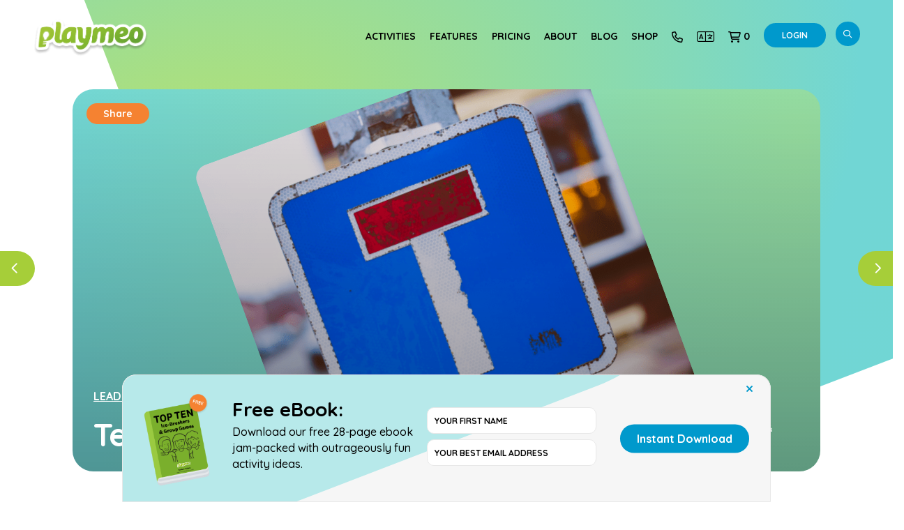

--- FILE ---
content_type: text/html; charset=UTF-8
request_url: https://www.playmeo.com/team-puzzle-metaphors/
body_size: 40908
content:
<!DOCTYPE html>

<html lang="en">

<head>
	
<meta charset="utf-8">
<meta http-equiv="X-UA-Compatible" content="IE=EmulateIE7, IE=9" />
<meta name="viewport" content="width=device-width, initial-scale=1.0, user-scalable=no" />
<title>Team Puzzle Metaphors - Leadership Tips from playmeo</title>

<link rel="apple-touch-icon" sizes="57x57" href="https://www.playmeo.com/wp-content/themes/playmeo_v10_checkout/images/app/apple-icon-57x57.png">
<link rel="apple-touch-icon" sizes="60x60" href="https://www.playmeo.com/wp-content/themes/playmeo_v10_checkout/images/app/apple-icon-60x60.png">
<link rel="apple-touch-icon" sizes="72x72" href="https://www.playmeo.com/wp-content/themes/playmeo_v10_checkout/images/app/apple-icon-72x72.png">
<link rel="apple-touch-icon" sizes="76x76" href="https://www.playmeo.com/wp-content/themes/playmeo_v10_checkout/images/app/apple-icon-76x76.png">
<link rel="apple-touch-icon" sizes="114x114" href="https://www.playmeo.com/wp-content/themes/playmeo_v10_checkout/images/app/apple-icon-114x114.png">
<link rel="apple-touch-icon" sizes="120x120" href="https://www.playmeo.com/wp-content/themes/playmeo_v10_checkout/images/app/apple-icon-120x120.png">
<link rel="apple-touch-icon" sizes="144x144" href="https://www.playmeo.com/wp-content/themes/playmeo_v10_checkout/images/app/apple-icon-144x144.png">
<link rel="apple-touch-icon" sizes="152x152" href="https://www.playmeo.com/wp-content/themes/playmeo_v10_checkout/images/app/apple-icon-152x152.png">
<link rel="apple-touch-icon" sizes="180x180" href="https://www.playmeo.com/wp-content/themes/playmeo_v10_checkout/images/app/apple-icon-180x180.png">
<link rel="icon" type="image/png" sizes="192x192"  href="https://www.playmeo.com/wp-content/themes/playmeo_v10_checkout/images/app/android-icon-192x192.png">
<link rel="icon" type="image/png" sizes="32x32" href="https://www.playmeo.com/wp-content/themes/playmeo_v10_checkout/images/app/favicon-32x32.png">
<link rel="icon" type="image/png" sizes="96x96" href="https://www.playmeo.com/wp-content/themes/playmeo_v10_checkout/images/app/favicon-96x96.png">
<link rel="icon" type="image/png" sizes="16x16" href="https://www.playmeo.com/wp-content/themes/playmeo_v10_checkout/images/app/favicon-16x16.png">
<meta name="msapplication-TileColor" content="#ffffff">
<meta name="msapplication-TileImage" content="https://www.playmeo.com/wp-content/themes/playmeo_v10_checkout/images/app/ms-icon-144x144.png">
<meta name="theme-color" content="#ffffff">
<link href="https://www.playmeo.com/feed/" rel="alternate" type="application/rss+xml" title="RSS 2.0">


<!-- Google tag (gtag.js) --> 
<script async src="https://www.googletagmanager.com/gtag/js?id=G-0BZZSGJEFW"></script> <script> window.dataLayer = window.dataLayer || []; function gtag(){dataLayer.push(arguments);} gtag('js', new Date()); gtag('config', 'G-0BZZSGJEFW'); </script>
	


<!-- Global site tag (gtag.js) - Google Analytics -->
<script async src="https://www.googletagmanager.com/gtag/js?id=UA-3081925-20"></script>
<script>
  window.dataLayer = window.dataLayer || [];
  function gtag(){dataLayer.push(arguments);}
  gtag('js', new Date());

  gtag('config', 'UA-3081925-20', { 'send_page_view': false });
 </script>



<meta name='robots' content='max-image-preview:large' />
	<style>img:is([sizes="auto" i], [sizes^="auto," i]) { contain-intrinsic-size: 3000px 1500px }</style>
	
<!-- Google Tag Manager for WordPress by gtm4wp.com -->
<script data-cfasync="false" data-pagespeed-no-defer>
	var gtm4wp_datalayer_name = "dataLayer";
	var dataLayer = dataLayer || [];
	const gtm4wp_use_sku_instead = false;
	const gtm4wp_currency = 'AUD';
	const gtm4wp_product_per_impression = 10;
	const gtm4wp_clear_ecommerce = false;
	const gtm4wp_datalayer_max_timeout = 2000;
</script>
<!-- End Google Tag Manager for WordPress by gtm4wp.com --><link rel='dns-prefetch' href='//app.churnsolution.com' />
<link rel='dns-prefetch' href='//translate.google.com' />
<link rel='dns-prefetch' href='//cdnjs.cloudflare.com' />
<link rel='dns-prefetch' href='//fonts.googleapis.com' />
<link rel='dns-prefetch' href='//fonts.gstatic.com' />
<link rel='dns-prefetch' href='//ajax.googleapis.com' />
<link rel='dns-prefetch' href='//apis.google.com' />
<link rel='dns-prefetch' href='//google-analytics.com' />
<link rel='dns-prefetch' href='//www.google-analytics.com' />
<link rel='dns-prefetch' href='//ssl.google-analytics.com' />
<link rel='dns-prefetch' href='//youtube.com' />
<link rel='dns-prefetch' href='//s.gravatar.com' />
<link href='//fonts.googleapis.com' rel='preconnect' />
<link href='//fonts.gstatic.com' rel='preconnect' />
<link href='//ajax.googleapis.com' rel='preconnect' />
<link href='//apis.google.com' rel='preconnect' />
<link href='//google-analytics.com' rel='preconnect' />
<link href='//www.google-analytics.com' rel='preconnect' />
<link href='//ssl.google-analytics.com' rel='preconnect' />
<link href='//youtube.com' rel='preconnect' />
<link href='//s.gravatar.com' rel='preconnect' />
<link rel='stylesheet' id='wphb-1-css' href='https://www.playmeo.com/wp-content/uploads/hummingbird-assets/a1ef8adfa9b0808db7e61a0882dcca30.css' type='text/css' media='all' />
<style id='wphb-1-inline-css' type='text/css'>

                    .youzify-service-item .youzify-service-icon i {
                	background-color: #a8c72c !important;
                    }

:root {
    --yzfy-scheme-color: #72d8bd !important;
    --yzfy-scheme-text-color: #ffffff !important;
}

body .youzify div.item-list-tabs li.youzify-activity-show-search .youzify-activity-show-search-form i,
body #youzify-wall-nav .item-list-tabs li#activity-filter-select label,
body .youzify-media-filter .youzify-filter-item .youzify-current-filter,
body .youzify-community-hashtags .youzify-hashtag-item:hover,
body .youzify table tfoot tr,
body .youzify table thead tr,
body #youzify-group-body h1:before,
body .youzify-product-actions .youzify-addtocart,
body .youzify .checkout_coupon,
body .youzify .youzify-wc-box-title h3,
body .youzify .woocommerce-customer-details h2,
body .youzify .youzify-wc-main-content .track_order .form-row button,
body .youzify-view-order .youzify-wc-main-content > p mark.order-status,
body .youzify .youzify-wc-main-content button[type='submit'],
body .youzify .youzify-wc-main-content #payment #place_order,
body .youzify .youzify-wc-main-content h3,
body .youzify .wc-proceed-to-checkout a.checkout-button,
body .youzify .wc-proceed-to-checkout a.checkout-button:hover,
body .youzify .youzify-wc-main-content .woocommerce-checkout-review-order table.shop_table tfoot .order-total,
body .youzify .youzify-wc-main-content .woocommerce-checkout-review-order table.shop_table thead,
body .youzify .youzify-wc-main-content table.shop_table td a.woocommerce-MyAccount-downloads-file:before,
body .youzify .youzify-wc-main-content table.shop_table td a.view:before,
body .youzify table.shop_table.order_details tfoot tr:last-child,
body .youzify .youzify-wc-main-content table.shop_table td.actions .coupon button,
body .youzify .youzify-wc-main-content table.shop_table td.woocommerce-orders-table__cell-order-number a,
body .youzify .youzify-wc-main-content table.shop_table thead,
body .youzify-forums-topic-item .youzify-forums-topic-icon i,
body .youzify-forums-forum-item .youzify-forums-forum-icon i,
body div.bbp-submit-wrapper button,
body #bbpress-forums li.bbp-header,
body #bbpress-forums .bbp-search-form #bbp_search_submit,
body #bbpress-forums #bbp-search-form #bbp_search_submit,
body .widget_display_search #bbp_search_submit,
body .widget_display_forums li a:before,
body .widget_display_views li .bbp-view-title:before,
body .widget_display_topics li:before,
body #bbpress-forums li.bbp-footer,
body .bbp-pagination .page-numbers.current,
body .youzify-items-list-widget .youzify-list-item .youzify-item-action .youzify-add-button i,
body #youzify-members-list .youzify-user-actions .friendship-button .requested,
body .youzify-wall-embed .youzify-embed-action .friendship-button a.requested,
body .youzify-widget .youzify-user-tags .youzify-utag-values .youzify-utag-value-item,
body .item-list-tabs #search-message-form #messages_search_submit,
body #youzify-groups-list .action .group-button .membership-requested,
body #youzify-members-list .youzify-user-actions .friendship-button a,
body #youzify-groups-list .action .group-button .request-membership,
body .youzify-wall-embed .youzify-embed-action .friendship-button a,
body .youzify-group-manage-members-search #members_search_submit,
body #youzify-groups-list .action .group-button .accept-invite,
body .notifications-options-nav #notification-bulk-manage,
body .notifications .notification-actions .mark-read span,
body .sitewide-notices .thread-options .activate-notice,
body #youzify-groups-list .action .group-button .join-group,
body .youzify-social-buttons .friendship-button a.requested,
body #youzify-directory-search-box form input[type=submit],
body .youzify-user-actions .friendship-button a.requested,
body .youzify-wall-embed .youzify-embed-action .group-button a,
body #youzify-group-buttons .group-button a.join-group,
body .messages-notices .thread-options .read span,
body .youzify-social-buttons .friendship-button a,
body #search-members-form #members_search_submit,
body .messages-options-nav #messages-bulk-manage,
body .youzify-group-settings-tab input[type='submit'],
body .youzify-user-actions .friendship-button a.add,
body #group-settings-form input[type='submit'],
body .youzify-product-content .youzify-featured-product,
body .my-friends #friend-list .action a.accept,
body .youzify-wall-new-post .youzify-post-more-button,
body .group-request-list .action .accept a,
body #message-recipients .highlight-icon i,
body .youzify-pagination .page-numbers.current,
body .youzify-project-content .youzify-project-type,
body .youzify-author .youzify-account-settings,
body .youzify-product-actions .youzify-addtocart,
body .group-button.request-membership,
body #send_message_form .submit #send,
body #send-invite-form .submit input,
body #send-reply #send_reply_button,
body .youzify-wall-actions .youzify-wall-post,
body .youzify-post-content .youzify-post-type,
body .youzify-nav-effect .youzify-menu-border,
body #group-create-tabs li.current,
body .group-button.accept-invite,
body .youzify-tab-post .youzify-read-more,
body .group-button.join-group,
body .youzify-service-icon i:hover,
body .youzify-loading .youzify_msg,
body .youzify-scrolltotop i:hover,
body .youzify-post .youzify-read-more,
body .youzify-author .youzify-login,
body .pagination .current,
body .youzify-tab-title-box,
body #youzify button[type='submit'],
body .youzify-wall-file-post,
body .youzify-current-bg-color,
body .youzify-current-checked-bg-color:checked,
body .button.accept {
            background-color: var(--yzfy-scheme-color) !important;
            color: var(--yzfy-scheme-text-color) !important;
        }

@media screen and ( max-width: 768px ) {
body #youzify .youzify-group div.item-list-tabs li.last label,
body #youzify .youzify-profile div.item-list-tabs li.last label,
body #youzify .youzify-directory-filter .item-list-tabs li#groups-order-select label,
body #youzify .youzify-directory-filter .item-list-tabs li#members-order-select label {
    background-color: var(--yzfy-scheme-color) !important;
    color: var(--yzfy-scheme-text-color);
}
}
        body .youzify-bbp-topic-head-meta .youzify-bbp-head-meta-last-updated a:not(.bbp-author-name),
        body .widget_display_topics li .topic-author a.bbp-author-name,
        body .activity-header .activity-head p a:not(:first-child),
        body #message-recipients .highlight .highlight-meta a,
        body .thread-sender .thread-from .from .thread-count,
        body .youzify-profile-navmenu .youzify-navbar-item a:hover i,
        body .widget_display_replies li a.bbp-author-name,
        body .youzify-profile-navmenu .youzify-navbar-item a:hover,
        body .youzify-link-main-content .youzify-link-url:hover,
        body .youzify-wall-new-post .youzify-post-title a:hover,
        body .youzify-recent-posts .youzify-post-title a:hover,
        body .youzify-post-content .youzify-post-title a:hover,
        body .youzify-group-settings-tab fieldset legend,
        body .youzify-wall-link-data .youzify-wall-link-url,
        body .youzify-tab-post .youzify-post-title a:hover,
        body .youzify-project-tags .youzify-tag-symbole,
        body .youzify-post-tags .youzify-tag-symbole,
        body .youzify-group-navmenu li a:hover {
            color: var(--yzfy-scheme-color) !important;
        }

        body .youzify-bbp-topic-head,
        body .youzify .youzify-wc-main-content address .youzify-bullet,
        body .youzify-profile-navmenu .youzify-navbar-item.youzify-active-menu,
        body .youzify-group-navmenu li.current {
            border-color: var(--yzfy-scheme-color) !important;
        }

        body .quote-with-img:before,
        body .youzify-link-content,
        body .youzify-no-thumbnail,
        body a.youzify-settings-widget {
            background: var(--yzfy-scheme-color) url(https://www.playmeo.com/wp-content/plugins/youzify/includes/public/assets/images/dotted-bg.png) !important;
        }
    
</style>
<link rel='stylesheet' id='wp-block-library-css' href='https://www.playmeo.com/wp-includes/css/dist/block-library/style.min.css' type='text/css' media='all' />
<style id='classic-theme-styles-inline-css' type='text/css'>
/*! This file is auto-generated */
.wp-block-button__link{color:#fff;background-color:#32373c;border-radius:9999px;box-shadow:none;text-decoration:none;padding:calc(.667em + 2px) calc(1.333em + 2px);font-size:1.125em}.wp-block-file__button{background:#32373c;color:#fff;text-decoration:none}
</style>
<style id='bp-login-form-style-inline-css' type='text/css'>
.widget_bp_core_login_widget .bp-login-widget-user-avatar{float:left}.widget_bp_core_login_widget .bp-login-widget-user-links{margin-left:70px}#bp-login-widget-form label{display:block;font-weight:600;margin:15px 0 5px;width:auto}#bp-login-widget-form input[type=password],#bp-login-widget-form input[type=text]{background-color:#fafafa;border:1px solid #d6d6d6;border-radius:0;font:inherit;font-size:100%;padding:.5em;width:100%}#bp-login-widget-form .bp-login-widget-register-link,#bp-login-widget-form .login-submit{display:inline;width:-moz-fit-content;width:fit-content}#bp-login-widget-form .bp-login-widget-register-link{margin-left:1em}#bp-login-widget-form .bp-login-widget-register-link a{filter:invert(1)}#bp-login-widget-form .bp-login-widget-pwd-link{font-size:80%}

</style>
<style id='bp-member-style-inline-css' type='text/css'>
[data-type="bp/member"] input.components-placeholder__input{border:1px solid #757575;border-radius:2px;flex:1 1 auto;padding:6px 8px}.bp-block-member{position:relative}.bp-block-member .member-content{display:flex}.bp-block-member .user-nicename{display:block}.bp-block-member .user-nicename a{border:none;color:currentColor;text-decoration:none}.bp-block-member .bp-profile-button{width:100%}.bp-block-member .bp-profile-button a.button{bottom:10px;display:inline-block;margin:18px 0 0;position:absolute;right:0}.bp-block-member.has-cover .item-header-avatar,.bp-block-member.has-cover .member-content,.bp-block-member.has-cover .member-description{z-index:2}.bp-block-member.has-cover .member-content,.bp-block-member.has-cover .member-description{padding-top:75px}.bp-block-member.has-cover .bp-member-cover-image{background-color:#c5c5c5;background-position:top;background-repeat:no-repeat;background-size:cover;border:0;display:block;height:150px;left:0;margin:0;padding:0;position:absolute;top:0;width:100%;z-index:1}.bp-block-member img.avatar{height:auto;width:auto}.bp-block-member.avatar-none .item-header-avatar{display:none}.bp-block-member.avatar-none.has-cover{min-height:200px}.bp-block-member.avatar-full{min-height:150px}.bp-block-member.avatar-full .item-header-avatar{width:180px}.bp-block-member.avatar-thumb .member-content{align-items:center;min-height:50px}.bp-block-member.avatar-thumb .item-header-avatar{width:70px}.bp-block-member.avatar-full.has-cover{min-height:300px}.bp-block-member.avatar-full.has-cover .item-header-avatar{width:200px}.bp-block-member.avatar-full.has-cover img.avatar{background:#fffc;border:2px solid #fff;margin-left:20px}.bp-block-member.avatar-thumb.has-cover .item-header-avatar{padding-top:75px}.entry .entry-content .bp-block-member .user-nicename a{border:none;color:currentColor;text-decoration:none}

</style>
<style id='bp-members-style-inline-css' type='text/css'>
[data-type="bp/members"] .components-placeholder.is-appender{min-height:0}[data-type="bp/members"] .components-placeholder.is-appender .components-placeholder__label:empty{display:none}[data-type="bp/members"] .components-placeholder input.components-placeholder__input{border:1px solid #757575;border-radius:2px;flex:1 1 auto;padding:6px 8px}[data-type="bp/members"].avatar-none .member-description{width:calc(100% - 44px)}[data-type="bp/members"].avatar-full .member-description{width:calc(100% - 224px)}[data-type="bp/members"].avatar-thumb .member-description{width:calc(100% - 114px)}[data-type="bp/members"] .member-content{position:relative}[data-type="bp/members"] .member-content .is-right{position:absolute;right:2px;top:2px}[data-type="bp/members"] .columns-2 .member-content .member-description,[data-type="bp/members"] .columns-3 .member-content .member-description,[data-type="bp/members"] .columns-4 .member-content .member-description{padding-left:44px;width:calc(100% - 44px)}[data-type="bp/members"] .columns-3 .is-right{right:-10px}[data-type="bp/members"] .columns-4 .is-right{right:-50px}.bp-block-members.is-grid{display:flex;flex-wrap:wrap;padding:0}.bp-block-members.is-grid .member-content{margin:0 1.25em 1.25em 0;width:100%}@media(min-width:600px){.bp-block-members.columns-2 .member-content{width:calc(50% - .625em)}.bp-block-members.columns-2 .member-content:nth-child(2n){margin-right:0}.bp-block-members.columns-3 .member-content{width:calc(33.33333% - .83333em)}.bp-block-members.columns-3 .member-content:nth-child(3n){margin-right:0}.bp-block-members.columns-4 .member-content{width:calc(25% - .9375em)}.bp-block-members.columns-4 .member-content:nth-child(4n){margin-right:0}}.bp-block-members .member-content{display:flex;flex-direction:column;padding-bottom:1em;text-align:center}.bp-block-members .member-content .item-header-avatar,.bp-block-members .member-content .member-description{width:100%}.bp-block-members .member-content .item-header-avatar{margin:0 auto}.bp-block-members .member-content .item-header-avatar img.avatar{display:inline-block}@media(min-width:600px){.bp-block-members .member-content{flex-direction:row;text-align:left}.bp-block-members .member-content .item-header-avatar,.bp-block-members .member-content .member-description{width:auto}.bp-block-members .member-content .item-header-avatar{margin:0}}.bp-block-members .member-content .user-nicename{display:block}.bp-block-members .member-content .user-nicename a{border:none;color:currentColor;text-decoration:none}.bp-block-members .member-content time{color:#767676;display:block;font-size:80%}.bp-block-members.avatar-none .item-header-avatar{display:none}.bp-block-members.avatar-full{min-height:190px}.bp-block-members.avatar-full .item-header-avatar{width:180px}.bp-block-members.avatar-thumb .member-content{min-height:80px}.bp-block-members.avatar-thumb .item-header-avatar{width:70px}.bp-block-members.columns-2 .member-content,.bp-block-members.columns-3 .member-content,.bp-block-members.columns-4 .member-content{display:block;text-align:center}.bp-block-members.columns-2 .member-content .item-header-avatar,.bp-block-members.columns-3 .member-content .item-header-avatar,.bp-block-members.columns-4 .member-content .item-header-avatar{margin:0 auto}.bp-block-members img.avatar{height:auto;max-width:-moz-fit-content;max-width:fit-content;width:auto}.bp-block-members .member-content.has-activity{align-items:center}.bp-block-members .member-content.has-activity .item-header-avatar{padding-right:1em}.bp-block-members .member-content.has-activity .wp-block-quote{margin-bottom:0;text-align:left}.bp-block-members .member-content.has-activity .wp-block-quote cite a,.entry .entry-content .bp-block-members .user-nicename a{border:none;color:currentColor;text-decoration:none}

</style>
<style id='bp-dynamic-members-style-inline-css' type='text/css'>
.bp-dynamic-block-container .item-options{font-size:.5em;margin:0 0 1em;padding:1em 0}.bp-dynamic-block-container .item-options a.selected{font-weight:600}.bp-dynamic-block-container ul.item-list{list-style:none;margin:1em 0;padding-left:0}.bp-dynamic-block-container ul.item-list li{margin-bottom:1em}.bp-dynamic-block-container ul.item-list li:after,.bp-dynamic-block-container ul.item-list li:before{content:" ";display:table}.bp-dynamic-block-container ul.item-list li:after{clear:both}.bp-dynamic-block-container ul.item-list li .item-avatar{float:left;width:60px}.bp-dynamic-block-container ul.item-list li .item{margin-left:70px}

</style>
<style id='bp-online-members-style-inline-css' type='text/css'>
.widget_bp_core_whos_online_widget .avatar-block,[data-type="bp/online-members"] .avatar-block{display:flex;flex-flow:row wrap}.widget_bp_core_whos_online_widget .avatar-block img,[data-type="bp/online-members"] .avatar-block img{margin:.5em}

</style>
<style id='bp-active-members-style-inline-css' type='text/css'>
.widget_bp_core_recently_active_widget .avatar-block,[data-type="bp/active-members"] .avatar-block{display:flex;flex-flow:row wrap}.widget_bp_core_recently_active_widget .avatar-block img,[data-type="bp/active-members"] .avatar-block img{margin:.5em}

</style>
<style id='bp-latest-activities-style-inline-css' type='text/css'>
.bp-latest-activities .components-flex.components-select-control select[multiple]{height:auto;padding:0 8px}.bp-latest-activities .components-flex.components-select-control select[multiple]+.components-input-control__suffix svg{display:none}.bp-latest-activities-block a,.entry .entry-content .bp-latest-activities-block a{border:none;text-decoration:none}.bp-latest-activities-block .activity-list.item-list blockquote{border:none;padding:0}.bp-latest-activities-block .activity-list.item-list blockquote .activity-item:not(.mini){box-shadow:1px 0 4px #00000026;padding:0 1em;position:relative}.bp-latest-activities-block .activity-list.item-list blockquote .activity-item:not(.mini):after,.bp-latest-activities-block .activity-list.item-list blockquote .activity-item:not(.mini):before{border-color:#0000;border-style:solid;content:"";display:block;height:0;left:15px;position:absolute;width:0}.bp-latest-activities-block .activity-list.item-list blockquote .activity-item:not(.mini):before{border-top-color:#00000026;border-width:9px;bottom:-18px;left:14px}.bp-latest-activities-block .activity-list.item-list blockquote .activity-item:not(.mini):after{border-top-color:#fff;border-width:8px;bottom:-16px}.bp-latest-activities-block .activity-list.item-list blockquote .activity-item.mini .avatar{display:inline-block;height:20px;margin-right:2px;vertical-align:middle;width:20px}.bp-latest-activities-block .activity-list.item-list footer{align-items:center;display:flex}.bp-latest-activities-block .activity-list.item-list footer img.avatar{border:none;display:inline-block;margin-right:.5em}.bp-latest-activities-block .activity-list.item-list footer .activity-time-since{font-size:90%}.bp-latest-activities-block .widget-error{border-left:4px solid #0b80a4;box-shadow:1px 0 4px #00000026}.bp-latest-activities-block .widget-error p{padding:0 1em}

</style>
<style id='bp-friends-style-inline-css' type='text/css'>
.bp-dynamic-block-container .item-options{font-size:.5em;margin:0 0 1em;padding:1em 0}.bp-dynamic-block-container .item-options a.selected{font-weight:600}.bp-dynamic-block-container ul.item-list{list-style:none;margin:1em 0;padding-left:0}.bp-dynamic-block-container ul.item-list li{margin-bottom:1em}.bp-dynamic-block-container ul.item-list li:after,.bp-dynamic-block-container ul.item-list li:before{content:" ";display:table}.bp-dynamic-block-container ul.item-list li:after{clear:both}.bp-dynamic-block-container ul.item-list li .item-avatar{float:left;width:60px}.bp-dynamic-block-container ul.item-list li .item{margin-left:70px}

</style>
<style id='bp-sitewide-notices-style-inline-css' type='text/css'>
.bp-sitewide-notice-block .bp-screen-reader-text,[data-type="bp/sitewide-notices"] .bp-screen-reader-text{border:0;clip:rect(0 0 0 0);height:1px;margin:-1px;overflow:hidden;padding:0;position:absolute;width:1px;word-wrap:normal!important}.bp-sitewide-notice-block [data-bp-tooltip]:after,[data-type="bp/sitewide-notices"] [data-bp-tooltip]:after{background-color:#fff;border:1px solid #737373;border-radius:1px;box-shadow:4px 4px 8px #0003;color:#333;content:attr(data-bp-tooltip);display:none;font-family:Helvetica Neue,Helvetica,Arial,san-serif;font-size:12px;font-weight:400;letter-spacing:normal;line-height:1.25;max-width:200px;opacity:0;padding:5px 8px;pointer-events:none;position:absolute;text-shadow:none;text-transform:none;transform:translateZ(0);transition:all 1.5s ease;visibility:hidden;white-space:nowrap;word-wrap:break-word;z-index:100000}.bp-sitewide-notice-block .bp-tooltip:after,[data-type="bp/sitewide-notices"] .bp-tooltip:after{left:50%;margin-top:7px;top:110%;transform:translate(-50%)}.bp-sitewide-notice-block{border-left:4px solid #ff853c;padding-left:1em;position:relative}.bp-sitewide-notice-block h2:before{background:none;border:none}.bp-sitewide-notice-block .dismiss-notice{background-color:#0000;border:1px solid #ff853c;color:#ff853c;display:block;padding:.2em .5em;position:absolute;right:.5em;top:.5em;width:-moz-fit-content;width:fit-content}.bp-sitewide-notice-block .dismiss-notice:hover{background-color:#ff853c;color:#fff}

</style>
<link rel='stylesheet' id='wc-memberships-blocks-css' href='https://www.playmeo.com/wp-content/plugins/woocommerce-memberships/assets/css/blocks/wc-memberships-blocks.min.css' type='text/css' media='all' />
<style id='global-styles-inline-css' type='text/css'>
:root{--wp--preset--aspect-ratio--square: 1;--wp--preset--aspect-ratio--4-3: 4/3;--wp--preset--aspect-ratio--3-4: 3/4;--wp--preset--aspect-ratio--3-2: 3/2;--wp--preset--aspect-ratio--2-3: 2/3;--wp--preset--aspect-ratio--16-9: 16/9;--wp--preset--aspect-ratio--9-16: 9/16;--wp--preset--color--black: #000000;--wp--preset--color--cyan-bluish-gray: #abb8c3;--wp--preset--color--white: #ffffff;--wp--preset--color--pale-pink: #f78da7;--wp--preset--color--vivid-red: #cf2e2e;--wp--preset--color--luminous-vivid-orange: #ff6900;--wp--preset--color--luminous-vivid-amber: #fcb900;--wp--preset--color--light-green-cyan: #7bdcb5;--wp--preset--color--vivid-green-cyan: #00d084;--wp--preset--color--pale-cyan-blue: #8ed1fc;--wp--preset--color--vivid-cyan-blue: #0693e3;--wp--preset--color--vivid-purple: #9b51e0;--wp--preset--gradient--vivid-cyan-blue-to-vivid-purple: linear-gradient(135deg,rgba(6,147,227,1) 0%,rgb(155,81,224) 100%);--wp--preset--gradient--light-green-cyan-to-vivid-green-cyan: linear-gradient(135deg,rgb(122,220,180) 0%,rgb(0,208,130) 100%);--wp--preset--gradient--luminous-vivid-amber-to-luminous-vivid-orange: linear-gradient(135deg,rgba(252,185,0,1) 0%,rgba(255,105,0,1) 100%);--wp--preset--gradient--luminous-vivid-orange-to-vivid-red: linear-gradient(135deg,rgba(255,105,0,1) 0%,rgb(207,46,46) 100%);--wp--preset--gradient--very-light-gray-to-cyan-bluish-gray: linear-gradient(135deg,rgb(238,238,238) 0%,rgb(169,184,195) 100%);--wp--preset--gradient--cool-to-warm-spectrum: linear-gradient(135deg,rgb(74,234,220) 0%,rgb(151,120,209) 20%,rgb(207,42,186) 40%,rgb(238,44,130) 60%,rgb(251,105,98) 80%,rgb(254,248,76) 100%);--wp--preset--gradient--blush-light-purple: linear-gradient(135deg,rgb(255,206,236) 0%,rgb(152,150,240) 100%);--wp--preset--gradient--blush-bordeaux: linear-gradient(135deg,rgb(254,205,165) 0%,rgb(254,45,45) 50%,rgb(107,0,62) 100%);--wp--preset--gradient--luminous-dusk: linear-gradient(135deg,rgb(255,203,112) 0%,rgb(199,81,192) 50%,rgb(65,88,208) 100%);--wp--preset--gradient--pale-ocean: linear-gradient(135deg,rgb(255,245,203) 0%,rgb(182,227,212) 50%,rgb(51,167,181) 100%);--wp--preset--gradient--electric-grass: linear-gradient(135deg,rgb(202,248,128) 0%,rgb(113,206,126) 100%);--wp--preset--gradient--midnight: linear-gradient(135deg,rgb(2,3,129) 0%,rgb(40,116,252) 100%);--wp--preset--font-size--small: 13px;--wp--preset--font-size--medium: 20px;--wp--preset--font-size--large: 36px;--wp--preset--font-size--x-large: 42px;--wp--preset--spacing--20: 0.44rem;--wp--preset--spacing--30: 0.67rem;--wp--preset--spacing--40: 1rem;--wp--preset--spacing--50: 1.5rem;--wp--preset--spacing--60: 2.25rem;--wp--preset--spacing--70: 3.38rem;--wp--preset--spacing--80: 5.06rem;--wp--preset--shadow--natural: 6px 6px 9px rgba(0, 0, 0, 0.2);--wp--preset--shadow--deep: 12px 12px 50px rgba(0, 0, 0, 0.4);--wp--preset--shadow--sharp: 6px 6px 0px rgba(0, 0, 0, 0.2);--wp--preset--shadow--outlined: 6px 6px 0px -3px rgba(255, 255, 255, 1), 6px 6px rgba(0, 0, 0, 1);--wp--preset--shadow--crisp: 6px 6px 0px rgba(0, 0, 0, 1);}:where(.is-layout-flex){gap: 0.5em;}:where(.is-layout-grid){gap: 0.5em;}body .is-layout-flex{display: flex;}.is-layout-flex{flex-wrap: wrap;align-items: center;}.is-layout-flex > :is(*, div){margin: 0;}body .is-layout-grid{display: grid;}.is-layout-grid > :is(*, div){margin: 0;}:where(.wp-block-columns.is-layout-flex){gap: 2em;}:where(.wp-block-columns.is-layout-grid){gap: 2em;}:where(.wp-block-post-template.is-layout-flex){gap: 1.25em;}:where(.wp-block-post-template.is-layout-grid){gap: 1.25em;}.has-black-color{color: var(--wp--preset--color--black) !important;}.has-cyan-bluish-gray-color{color: var(--wp--preset--color--cyan-bluish-gray) !important;}.has-white-color{color: var(--wp--preset--color--white) !important;}.has-pale-pink-color{color: var(--wp--preset--color--pale-pink) !important;}.has-vivid-red-color{color: var(--wp--preset--color--vivid-red) !important;}.has-luminous-vivid-orange-color{color: var(--wp--preset--color--luminous-vivid-orange) !important;}.has-luminous-vivid-amber-color{color: var(--wp--preset--color--luminous-vivid-amber) !important;}.has-light-green-cyan-color{color: var(--wp--preset--color--light-green-cyan) !important;}.has-vivid-green-cyan-color{color: var(--wp--preset--color--vivid-green-cyan) !important;}.has-pale-cyan-blue-color{color: var(--wp--preset--color--pale-cyan-blue) !important;}.has-vivid-cyan-blue-color{color: var(--wp--preset--color--vivid-cyan-blue) !important;}.has-vivid-purple-color{color: var(--wp--preset--color--vivid-purple) !important;}.has-black-background-color{background-color: var(--wp--preset--color--black) !important;}.has-cyan-bluish-gray-background-color{background-color: var(--wp--preset--color--cyan-bluish-gray) !important;}.has-white-background-color{background-color: var(--wp--preset--color--white) !important;}.has-pale-pink-background-color{background-color: var(--wp--preset--color--pale-pink) !important;}.has-vivid-red-background-color{background-color: var(--wp--preset--color--vivid-red) !important;}.has-luminous-vivid-orange-background-color{background-color: var(--wp--preset--color--luminous-vivid-orange) !important;}.has-luminous-vivid-amber-background-color{background-color: var(--wp--preset--color--luminous-vivid-amber) !important;}.has-light-green-cyan-background-color{background-color: var(--wp--preset--color--light-green-cyan) !important;}.has-vivid-green-cyan-background-color{background-color: var(--wp--preset--color--vivid-green-cyan) !important;}.has-pale-cyan-blue-background-color{background-color: var(--wp--preset--color--pale-cyan-blue) !important;}.has-vivid-cyan-blue-background-color{background-color: var(--wp--preset--color--vivid-cyan-blue) !important;}.has-vivid-purple-background-color{background-color: var(--wp--preset--color--vivid-purple) !important;}.has-black-border-color{border-color: var(--wp--preset--color--black) !important;}.has-cyan-bluish-gray-border-color{border-color: var(--wp--preset--color--cyan-bluish-gray) !important;}.has-white-border-color{border-color: var(--wp--preset--color--white) !important;}.has-pale-pink-border-color{border-color: var(--wp--preset--color--pale-pink) !important;}.has-vivid-red-border-color{border-color: var(--wp--preset--color--vivid-red) !important;}.has-luminous-vivid-orange-border-color{border-color: var(--wp--preset--color--luminous-vivid-orange) !important;}.has-luminous-vivid-amber-border-color{border-color: var(--wp--preset--color--luminous-vivid-amber) !important;}.has-light-green-cyan-border-color{border-color: var(--wp--preset--color--light-green-cyan) !important;}.has-vivid-green-cyan-border-color{border-color: var(--wp--preset--color--vivid-green-cyan) !important;}.has-pale-cyan-blue-border-color{border-color: var(--wp--preset--color--pale-cyan-blue) !important;}.has-vivid-cyan-blue-border-color{border-color: var(--wp--preset--color--vivid-cyan-blue) !important;}.has-vivid-purple-border-color{border-color: var(--wp--preset--color--vivid-purple) !important;}.has-vivid-cyan-blue-to-vivid-purple-gradient-background{background: var(--wp--preset--gradient--vivid-cyan-blue-to-vivid-purple) !important;}.has-light-green-cyan-to-vivid-green-cyan-gradient-background{background: var(--wp--preset--gradient--light-green-cyan-to-vivid-green-cyan) !important;}.has-luminous-vivid-amber-to-luminous-vivid-orange-gradient-background{background: var(--wp--preset--gradient--luminous-vivid-amber-to-luminous-vivid-orange) !important;}.has-luminous-vivid-orange-to-vivid-red-gradient-background{background: var(--wp--preset--gradient--luminous-vivid-orange-to-vivid-red) !important;}.has-very-light-gray-to-cyan-bluish-gray-gradient-background{background: var(--wp--preset--gradient--very-light-gray-to-cyan-bluish-gray) !important;}.has-cool-to-warm-spectrum-gradient-background{background: var(--wp--preset--gradient--cool-to-warm-spectrum) !important;}.has-blush-light-purple-gradient-background{background: var(--wp--preset--gradient--blush-light-purple) !important;}.has-blush-bordeaux-gradient-background{background: var(--wp--preset--gradient--blush-bordeaux) !important;}.has-luminous-dusk-gradient-background{background: var(--wp--preset--gradient--luminous-dusk) !important;}.has-pale-ocean-gradient-background{background: var(--wp--preset--gradient--pale-ocean) !important;}.has-electric-grass-gradient-background{background: var(--wp--preset--gradient--electric-grass) !important;}.has-midnight-gradient-background{background: var(--wp--preset--gradient--midnight) !important;}.has-small-font-size{font-size: var(--wp--preset--font-size--small) !important;}.has-medium-font-size{font-size: var(--wp--preset--font-size--medium) !important;}.has-large-font-size{font-size: var(--wp--preset--font-size--large) !important;}.has-x-large-font-size{font-size: var(--wp--preset--font-size--x-large) !important;}
:where(.wp-block-post-template.is-layout-flex){gap: 1.25em;}:where(.wp-block-post-template.is-layout-grid){gap: 1.25em;}
:where(.wp-block-columns.is-layout-flex){gap: 2em;}:where(.wp-block-columns.is-layout-grid){gap: 2em;}
:root :where(.wp-block-pullquote){font-size: 1.5em;line-height: 1.6;}
</style>
<link rel='stylesheet' id='churn-solution-style-css' href='https://www.playmeo.com/wp-content/uploads/hummingbird-assets/4abbba896d2e8049251876835421b2d2.css' type='text/css' media='all' />
<link rel='stylesheet' id='google-language-translator-css' href='https://www.playmeo.com/wp-content/uploads/hummingbird-assets/9b42e29e381a74b9a2c3e29cf3970878.css' type='text/css' media='' />
<link rel='stylesheet' id='wphb-2-css' href='https://www.playmeo.com/wp-content/uploads/hummingbird-assets/9bfb0307522315cbdf9e2bd1de5b5057.css' type='text/css' media='all' />
<style id='woocommerce-inline-inline-css' type='text/css'>
.woocommerce form .form-row .required { visibility: visible; }
</style>
<link rel='stylesheet' id='youzify-opensans-css' href='https://fonts.googleapis.com/css?family=Open+Sans%3A400%2C600&#038;ver=3.5.4' type='text/css' media='all' />
<link rel='stylesheet' id='wphb-3-css' href='https://www.playmeo.com/wp-content/uploads/hummingbird-assets/e96d96366be782337440cb2f40be58c0.css' type='text/css' media='all' />
<link rel='stylesheet' id='dashicons-css' href='https://www.playmeo.com/wp-includes/css/dashicons.min.css' type='text/css' media='all' />
<link rel='stylesheet' id='wphb-4-css' href='https://www.playmeo.com/wp-content/uploads/hummingbird-assets/1a7fe1acc4c1c83ec108fe079618ac4d.css' type='text/css' media='all' />
<link rel='stylesheet' id='wp-components-css' href='https://www.playmeo.com/wp-includes/css/dist/components/style.min.css' type='text/css' media='all' />
<link rel='stylesheet' id='wphb-5-css' href='https://www.playmeo.com/wp-content/uploads/hummingbird-assets/56f25af86b0d849f381c726f6f577d56.css' type='text/css' media='all' />
<link rel='stylesheet' id='google-fonts-css' href='https://fonts.googleapis.com/css2?family=Quicksand:wght@400;500;700&#038;display=swap' type='text/css' media='all' />
<link rel='stylesheet' id='wphb-6-css' href='https://www.playmeo.com/wp-content/uploads/hummingbird-assets/3b21bc278acc953889f7648a58cfb99b.css' type='text/css' media='all' />
<script type="text/javascript" src="https://www.playmeo.com/wp-content/uploads/hummingbird-assets/27a3f83780df57f21f66949f013c984b.js" id="wphb-7-js"></script>
<script type="text/javascript" id="jquery-js-before">
/* <![CDATA[ */
try{window.wc_cart_fragments_params={};}catch(e){}
/* ]]> */
</script>
<script type="text/javascript" id="wphb-8-js-extra">
/* <![CDATA[ */
var woocommerce_params = {"ajax_url":"\/wp-admin\/admin-ajax.php","wc_ajax_url":"\/?wc-ajax=%%endpoint%%","i18n_password_show":"Show password","i18n_password_hide":"Hide password"};
/* ]]> */
</script>
<script type="text/javascript" src="https://www.playmeo.com/wp-content/uploads/hummingbird-assets/751c70c4bf004e34874d6e25a38d5082.js" id="wphb-8-js"></script>
		<script>
			window.wc_ga_pro = {};

			window.wc_ga_pro.ajax_url = 'https://www.playmeo.com/wp-admin/admin-ajax.php';

			window.wc_ga_pro.available_gateways = {"stripe":"PAY BY CREDIT \/ DEBIT CARD","invoice":"Pay by Invoice"};

			// interpolate json by replacing placeholders with variables (only used by UA tracking)
			window.wc_ga_pro.interpolate_json = function( object, variables ) {

				if ( ! variables ) {
					return object;
				}

				let j = JSON.stringify( object );

				for ( let k in variables ) {
					j = j.split( '{$' + k + '}' ).join( variables[ k ] );
				}

				return JSON.parse( j );
			};

			// return the title for a payment gateway
			window.wc_ga_pro.get_payment_method_title = function( payment_method ) {
				return window.wc_ga_pro.available_gateways[ payment_method ] || payment_method;
			};

			// check if an email is valid
			window.wc_ga_pro.is_valid_email = function( email ) {
				return /[^\s@]+@[^\s@]+\.[^\s@]+/.test( email );
			};
		</script>
				<!-- Google tag (gtag.js) -->
		<script async src='https://www.googletagmanager.com/gtag/js?id=G-PHERHSWX62&l=dataLayer'></script>
		<script >

			window.dataLayer = window.dataLayer || [];

			function gtag() {
				dataLayer.push(arguments);
			}

			gtag('js', new Date());

			gtag('config', 'G-PHERHSWX62', {"cookie_domain":"auto"});

			gtag('consent', 'default', {"analytics_storage":"denied","ad_storage":"denied","ad_user_data":"denied","ad_personalization":"denied","region":["AT","BE","BG","HR","CY","CZ","DK","EE","FI","FR","DE","GR","HU","IS","IE","IT","LV","LI","LT","LU","MT","NL","NO","PL","PT","RO","SK","SI","ES","SE","GB","CH"]});(function($) {
	$(function () {

		const consentMap = {
			statistics: [ 'analytics_storage' ],
			marketing: [ 'ad_storage', 'ad_user_data', 'ad_personalization' ]
		};

		// eslint-disable-next-line camelcase -- `wp_has_consent` is defined by the WP Consent API plugin.
		if ( typeof window.wp_has_consent === 'function' ) {
			console.log('has consent');

			// eslint-disable-next-line camelcase -- `wp_consent_type` is defined by the WP Consent API plugin.
			if ( window.wp_consent_type === undefined ) {
				window.wp_consent_type = 'optin';
			}

			const consentState = {};

			for ( const [ category, types ] of Object.entries( consentMap ) ) {
				// eslint-disable-next-line camelcase, no-undef -- `consent_api_get_cookie`, `constent_api` is defined by the WP Consent API plugin.
				if ( consent_api_get_cookie( window.consent_api.cookie_prefix + '_' + category ) !== '' ) {
					// eslint-disable-next-line camelcase, no-undef -- `wp_has_consent` is defined by the WP Consent API plugin.
					const hasConsent = wp_has_consent( category ) ? 'granted' : 'denied';

					types.forEach( ( type ) => {
						consentState[ type ] = hasConsent;
					} );
				}
			}

			if ( Object.keys( consentState ).length > 0 ) {
				gtag( 'consent', 'update', consentState );
			}
		}

		document.addEventListener( 'wp_listen_for_consent_change', ( event ) => {
			const consentUpdate = {};
			const types = consentMap[ Object.keys( event.detail )[ 0 ] ];
			const state = Object.values( event.detail )[ 0 ] === 'allow' ? 'granted' : 'denied';

			if ( types === undefined ) {
				return
			}

			types.forEach( ( type ) => {
				consentUpdate[ type ] = state;
			} );

			if ( Object.keys( consentUpdate ).length > 0 ) {
				gtag( 'consent', 'update', consentUpdate );
			}
		} );
	});
})(jQuery);
			
			(function() {

				const event = document.createEvent('Event');

				event.initEvent( 'wc_google_analytics_pro_gtag_loaded', true, true );

				document.dispatchEvent( event );
			})();
		</script>
		<link rel="https://api.w.org/" href="https://www.playmeo.com/wp-json/" /><link rel="alternate" title="JSON" type="application/json" href="https://www.playmeo.com/wp-json/wp/v2/posts/548" /><link rel='shortlink' href='https://www.playmeo.com/?p=548' />
<link rel="alternate" title="oEmbed (JSON)" type="application/json+oembed" href="https://www.playmeo.com/wp-json/oembed/1.0/embed?url=https%3A%2F%2Fwww.playmeo.com%2Fteam-puzzle-metaphors%2F" />
<link rel="alternate" title="oEmbed (XML)" type="text/xml+oembed" href="https://www.playmeo.com/wp-json/oembed/1.0/embed?url=https%3A%2F%2Fwww.playmeo.com%2Fteam-puzzle-metaphors%2F&#038;format=xml" />

	<script type="text/javascript">var ajaxurl = 'https://www.playmeo.com/wp-admin/admin-ajax.php';</script>

<style>#google_language_translator a{display:none!important;}div.skiptranslate.goog-te-gadget{display:inline!important;}.goog-te-gadget{color:transparent!important;}.goog-te-gadget{font-size:0px!important;}.goog-branding{display:none;}.goog-tooltip{display: none!important;}.goog-tooltip:hover{display: none!important;}.goog-text-highlight{background-color:transparent!important;border:none!important;box-shadow:none!important;}#google_language_translator{display:none;}#google_language_translator select.goog-te-combo{color:#32373c;}div.skiptranslate{display:none!important;}body{top:0px!important;}#goog-gt-{display:none!important;}font font{background-color:transparent!important;box-shadow:none!important;position:initial!important;}#glt-translate-trigger > span{color:#ffffff;}#glt-translate-trigger{background:#f89406;}</style>
<!-- Google Tag Manager for WordPress by gtm4wp.com -->
<!-- GTM Container placement set to automatic -->
<script data-cfasync="false" data-pagespeed-no-defer>
	var dataLayer_content = {"visitorLoginState":"logged-out","visitorType":"visitor-logged-out","visitorUsername":"","visitorIP":"18.226.166.230","pagePostType":"post","pagePostType2":"single-post","pageCategory":["leadership-tips"],"pageAttributes":["t-puzzle","debriefing","metaphor","team-puzzles"],"pagePostAuthor":"Mark Collard"};
	dataLayer.push( dataLayer_content );
</script>
<script data-cfasync="false" data-pagespeed-no-defer>
(function(w,d,s,l,i){w[l]=w[l]||[];w[l].push({'gtm.start':
new Date().getTime(),event:'gtm.js'});var f=d.getElementsByTagName(s)[0],
j=d.createElement(s),dl=l!='dataLayer'?'&l='+l:'';j.async=true;j.src=
'//www.googletagmanager.com/gtm.js?id='+i+dl;f.parentNode.insertBefore(j,f);
})(window,document,'script','dataLayer','GTM-KLKZJB7T');
</script>
<!-- End Google Tag Manager for WordPress by gtm4wp.com -->			<link rel="preload" href="https://www.playmeo.com/wp-content/plugins/hustle/assets/hustle-ui/fonts/hustle-icons-font.woff2" as="font" type="font/woff2" crossorigin>
			<noscript><style>.woocommerce-product-gallery{ opacity: 1 !important; }</style></noscript>
			<style type="text/css">.recentcomments a{display:inline !important;padding:0 !important;margin:0 !important;}</style>
		<!-- SEO meta tags powered by SmartCrawl https://wpmudev.com/project/smartcrawl-wordpress-seo/ -->
<link rel="canonical" href="https://www.playmeo.com/team-puzzle-metaphors/" />
<meta name="description" content="Click here to learn a valuable leadership tip about the use of team puzzle metaphors in experiential-based learning programs..." />
<script type="application/ld+json">{"@context":"https:\/\/schema.org","@graph":[{"@type":"Organization","@id":"https:\/\/www.playmeo.com\/#schema-publishing-organization","url":"https:\/\/www.playmeo.com","name":"playmeo","logo":{"@type":"ImageObject","@id":"https:\/\/www.playmeo.com\/#schema-organization-logo","url":"https:\/\/www.playmeo.com\/wp-content\/uploads\/2015\/09\/logo.jpg","height":60,"width":60}},{"@type":"WebSite","@id":"https:\/\/www.playmeo.com\/#schema-website","url":"https:\/\/www.playmeo.com","name":"playmeo","encoding":"UTF-8","potentialAction":{"@type":"SearchAction","target":"https:\/\/www.playmeo.com\/search\/{search_term_string}\/","query-input":"required name=search_term_string"}},{"@type":"BreadcrumbList","@id":"https:\/\/www.playmeo.com\/team-puzzle-metaphors?page&name=team-puzzle-metaphors\/#breadcrumb","itemListElement":[{"@type":"ListItem","position":1,"name":"Home","item":"https:\/\/www.playmeo.com"},{"@type":"ListItem","position":2,"name":"Blog","item":"https:\/\/www.playmeo.com\/blog\/"},{"@type":"ListItem","position":3,"name":"Leadership Tips","item":"https:\/\/www.playmeo.com\/category\/leadership-tips\/"},{"@type":"ListItem","position":4,"name":"Team Puzzle Metaphors"}]},{"@type":"Person","@id":"https:\/\/www.playmeo.com\/members\/mark\/#schema-author","name":"Mark Collard","url":"https:\/\/www.playmeo.com\/members\/mark\/","description":"I'm an experiential trainer, keynote speaker &amp; author of five best-selling books. As the founder and director of playmeo, I am passionate about building connections through play."},{"@type":"WebPage","@id":"https:\/\/www.playmeo.com\/team-puzzle-metaphors\/#schema-webpage","isPartOf":{"@id":"https:\/\/www.playmeo.com\/#schema-website"},"publisher":{"@id":"https:\/\/www.playmeo.com\/#schema-publishing-organization"},"url":"https:\/\/www.playmeo.com\/team-puzzle-metaphors\/"},{"@type":"Article","mainEntityOfPage":{"@id":"https:\/\/www.playmeo.com\/team-puzzle-metaphors\/#schema-webpage"},"author":{"@id":"https:\/\/www.playmeo.com\/members\/mark\/#schema-author"},"publisher":{"@id":"https:\/\/www.playmeo.com\/#schema-publishing-organization"},"dateModified":"2024-05-08T12:59:24","datePublished":"2013-07-03T13:48:13","headline":"Team Puzzle Metaphors - Leadership Tips from playmeo","description":"Click here to learn a valuable leadership tip about the use of team puzzle metaphors in experiential-based learning programs...","name":"Team Puzzle Metaphors","image":{"@type":"ImageObject","@id":"https:\/\/www.playmeo.com\/team-puzzle-metaphors\/#schema-article-image","url":"https:\/\/www.playmeo.com\/wp-content\/uploads\/2013\/07\/T-road-sign-jonathan-farber-655130-unsplash.png","height":800,"width":800},"thumbnailUrl":"https:\/\/www.playmeo.com\/wp-content\/uploads\/2013\/07\/T-road-sign-jonathan-farber-655130-unsplash.png"}]}</script>
<meta property="og:type" content="article" />
<meta property="og:url" content="https://www.playmeo.com/team-puzzle-metaphors/" />
<meta property="og:title" content="Team Puzzle Metaphors - Leadership Tips from playmeo" />
<meta property="og:description" content="Click here to learn a valuable leadership tip about the use of team puzzle metaphors in experiential-based learning programs..." />
<meta property="og:image" content="https://www.playmeo.com/wp-content/uploads/2013/07/T-road-sign-jonathan-farber-655130-unsplash.png" />
<meta property="og:image:width" content="800" />
<meta property="og:image:height" content="800" />
<meta property="article:published_time" content="2013-07-03T13:48:13" />
<meta property="article:author" content="Mark Collard" />
<meta name="twitter:card" content="summary_large_image" />
<meta name="twitter:title" content="Team Puzzle Metaphors - Leadership Tips from playmeo" />
<meta name="twitter:description" content="Click here to learn a valuable leadership tip about the use of team puzzle metaphors in experiential-based learning programs..." />
<meta name="twitter:image" content="https://www.playmeo.com/wp-content/uploads/2013/07/T-road-sign-jonathan-farber-655130-unsplash.png" />
<!-- /SEO -->

    <!-- Youzify Open Graph Tags -->

    <meta property="twitter:card" content="summary_large_image">
    <meta property="og:type" content="profile">

    
    <meta property="og:url" content="">

    
    
    <!-- End of Youzify Open Graph Tags -->

    <style id="hustle-module-27-0-styles" class="hustle-module-styles hustle-module-styles-27">@media screen and (min-width: 783px) {.hustle-ui:not(.hustle-size--small).module_id_27 .hustle-slidein-content .hustle-info {max-width: 800px;}} .hustle-ui.module_id_27 .hustle-layout {margin: 0px 0px 0px 0px;padding: 0px 0px 0px 0px;border-width: 0px 0px 0px 0px;border-style: solid;border-radius: 0px 0px 0px 0px;overflow: hidden;} .hustle-ui.module_id_27 .hustle-layout .hustle-layout-header {padding: 20px 20px 20px 20px;border-width: 0px 0px 1px 0px;border-style: solid;border-radius: 0px 0px 0px 0px;} .hustle-ui.module_id_27 .hustle-layout .hustle-layout-content {padding: 0px 0px 0px 0px;border-width: 0px 0px 0px 0px;border-style: solid;border-radius: 0px 0px 0px 0px;}.hustle-ui.module_id_27 .hustle-main-wrapper {position: relative;padding:32px 0 0;} .hustle-ui.module_id_27 .hustle-layout .hustle-layout-footer {padding: 1px 20px 20px 20px;border-width: 0px 0px 0px 0px;border-style: solid;border-radius: 0px 0px 0px 0px;}  .hustle-ui.module_id_27 .hustle-layout .hustle-content {margin: 0px 0px 0px 0px;padding: 20px 20px 20px 20px;border-width: 0px 0px 0px 0px;border-style: solid;border-radius: 0px 0px 0px 0px;}.hustle-ui.module_id_27 .hustle-layout .hustle-content .hustle-content-wrap {padding: 20px 0 20px 0;} .hustle-ui.module_id_27 .hustle-layout .hustle-group-content {margin: 0px 0px 0px 0px;padding: 0px 0px 0px 0px;border-width: 0px 0px 0px 0px;border-style: solid;}.hustle-ui.module_id_27 .hustle-layout .hustle-group-content b,.hustle-ui.module_id_27 .hustle-layout .hustle-group-content strong {font-weight: bold;}.hustle-ui.module_id_27 .hustle-layout .hustle-group-content {font-size: 14px;line-height: 1.45em;font-family: Open Sans;}.hustle-ui.module_id_27 .hustle-layout .hustle-group-content p:not([class*="forminator-"]) {margin: 0 0 10px;font: normal 14px/1.45em Open Sans;font-style: normal;letter-spacing: 0px;text-transform: none;text-decoration: none;}.hustle-ui.module_id_27 .hustle-layout .hustle-group-content p:not([class*="forminator-"]):last-child {margin-bottom: 0;}@media screen and (min-width: 783px) {.hustle-ui:not(.hustle-size--small).module_id_27 .hustle-layout .hustle-group-content p:not([class*="forminator-"]) {margin: 0 0 10px;}.hustle-ui:not(.hustle-size--small).module_id_27 .hustle-layout .hustle-group-content p:not([class*="forminator-"]):last-child {margin-bottom: 0;}}.hustle-ui.module_id_27 .hustle-layout .hustle-group-content h1:not([class*="forminator-"]) {margin: 0 0 10px;font: 700 28px/1.4em Open Sans;font-style: normal;letter-spacing: 0px;text-transform: none;text-decoration: none;}.hustle-ui.module_id_27 .hustle-layout .hustle-group-content h1:not([class*="forminator-"]):last-child {margin-bottom: 0;}@media screen and (min-width: 783px) {.hustle-ui:not(.hustle-size--small).module_id_27 .hustle-layout .hustle-group-content h1:not([class*="forminator-"]) {margin: 0 0 10px;}.hustle-ui:not(.hustle-size--small).module_id_27 .hustle-layout .hustle-group-content h1:not([class*="forminator-"]):last-child {margin-bottom: 0;}}.hustle-ui.module_id_27 .hustle-layout .hustle-group-content h2:not([class*="forminator-"]) {margin: 0 0 10px;font-size: 22px;line-height: 1.4em;font-weight: 700;font-style: normal;letter-spacing: 0px;text-transform: none;text-decoration: none;}.hustle-ui.module_id_27 .hustle-layout .hustle-group-content h2:not([class*="forminator-"]):last-child {margin-bottom: 0;}@media screen and (min-width: 783px) {.hustle-ui:not(.hustle-size--small).module_id_27 .hustle-layout .hustle-group-content h2:not([class*="forminator-"]) {margin: 0 0 10px;}.hustle-ui:not(.hustle-size--small).module_id_27 .hustle-layout .hustle-group-content h2:not([class*="forminator-"]):last-child {margin-bottom: 0;}}.hustle-ui.module_id_27 .hustle-layout .hustle-group-content h3:not([class*="forminator-"]) {margin: 0 0 10px;font: 700 18px/1.4em Open Sans;font-style: normal;letter-spacing: 0px;text-transform: none;text-decoration: none;}.hustle-ui.module_id_27 .hustle-layout .hustle-group-content h3:not([class*="forminator-"]):last-child {margin-bottom: 0;}@media screen and (min-width: 783px) {.hustle-ui:not(.hustle-size--small).module_id_27 .hustle-layout .hustle-group-content h3:not([class*="forminator-"]) {margin: 0 0 10px;}.hustle-ui:not(.hustle-size--small).module_id_27 .hustle-layout .hustle-group-content h3:not([class*="forminator-"]):last-child {margin-bottom: 0;}}.hustle-ui.module_id_27 .hustle-layout .hustle-group-content h4:not([class*="forminator-"]) {margin: 0 0 10px;font: 700 16px/1.4em Open Sans;font-style: normal;letter-spacing: 0px;text-transform: none;text-decoration: none;}.hustle-ui.module_id_27 .hustle-layout .hustle-group-content h4:not([class*="forminator-"]):last-child {margin-bottom: 0;}@media screen and (min-width: 783px) {.hustle-ui:not(.hustle-size--small).module_id_27 .hustle-layout .hustle-group-content h4:not([class*="forminator-"]) {margin: 0 0 10px;}.hustle-ui:not(.hustle-size--small).module_id_27 .hustle-layout .hustle-group-content h4:not([class*="forminator-"]):last-child {margin-bottom: 0;}}.hustle-ui.module_id_27 .hustle-layout .hustle-group-content h5:not([class*="forminator-"]) {margin: 0 0 10px;font: 700 14px/1.4em Open Sans;font-style: normal;letter-spacing: 0px;text-transform: none;text-decoration: none;}.hustle-ui.module_id_27 .hustle-layout .hustle-group-content h5:not([class*="forminator-"]):last-child {margin-bottom: 0;}@media screen and (min-width: 783px) {.hustle-ui:not(.hustle-size--small).module_id_27 .hustle-layout .hustle-group-content h5:not([class*="forminator-"]) {margin: 0 0 10px;}.hustle-ui:not(.hustle-size--small).module_id_27 .hustle-layout .hustle-group-content h5:not([class*="forminator-"]):last-child {margin-bottom: 0;}}.hustle-ui.module_id_27 .hustle-layout .hustle-group-content h6:not([class*="forminator-"]) {margin: 0 0 10px;font: 700 12px/1.4em Open Sans;font-style: normal;letter-spacing: 0px;text-transform: uppercase;text-decoration: none;}.hustle-ui.module_id_27 .hustle-layout .hustle-group-content h6:not([class*="forminator-"]):last-child {margin-bottom: 0;}@media screen and (min-width: 783px) {.hustle-ui:not(.hustle-size--small).module_id_27 .hustle-layout .hustle-group-content h6:not([class*="forminator-"]) {margin: 0 0 10px;}.hustle-ui:not(.hustle-size--small).module_id_27 .hustle-layout .hustle-group-content h6:not([class*="forminator-"]):last-child {margin-bottom: 0;}}.hustle-ui.module_id_27 .hustle-layout .hustle-group-content ol:not([class*="forminator-"]),.hustle-ui.module_id_27 .hustle-layout .hustle-group-content ul:not([class*="forminator-"]) {margin: 0 0 10px;}.hustle-ui.module_id_27 .hustle-layout .hustle-group-content ol:not([class*="forminator-"]):last-child,.hustle-ui.module_id_27 .hustle-layout .hustle-group-content ul:not([class*="forminator-"]):last-child {margin-bottom: 0;}.hustle-ui.module_id_27 .hustle-layout .hustle-group-content li:not([class*="forminator-"]) {margin: 0 0 5px;display: flex;align-items: flex-start;font: normal 14px/1.45em Open Sans;font-style: normal;letter-spacing: 0px;text-transform: none;text-decoration: none;}.hustle-ui.module_id_27 .hustle-layout .hustle-group-content li:not([class*="forminator-"]):last-child {margin-bottom: 0;}@media screen and (min-width: 783px) {.hustle-ui.module_id_27 .hustle-layout .hustle-group-content ol:not([class*="forminator-"]),.hustle-ui.module_id_27 .hustle-layout .hustle-group-content ul:not([class*="forminator-"]) {margin: 0 0 20px;}.hustle-ui.module_id_27 .hustle-layout .hustle-group-content ol:not([class*="forminator-"]):last-child,.hustle-ui.module_id_27 .hustle-layout .hustle-group-content ul:not([class*="forminator-"]):last-child {margin: 0;}}@media screen and (min-width: 783px) {.hustle-ui:not(.hustle-size--small).module_id_27 .hustle-layout .hustle-group-content li:not([class*="forminator-"]) {margin: 0 0 5px;}.hustle-ui:not(.hustle-size--small).module_id_27 .hustle-layout .hustle-group-content li:not([class*="forminator-"]):last-child {margin-bottom: 0;}}.hustle-ui.module_id_27 .hustle-layout .hustle-group-content blockquote {margin-right: 0;margin-left: 0;} .hustle-ui.module_id_27 .hustle-layout .hustle-group-content blockquote {border-left-color: #38C5B5;}</style><style id="hustle-module-25-0-styles" class="hustle-module-styles hustle-module-styles-25">@media screen and (min-width: 783px) {.hustle-ui:not(.hustle-size--small).module_id_25 .hustle-slidein-content .hustle-info {max-width: 800px;}} .hustle-ui.module_id_25 .hustle-layout {margin: 0px 0px 0px 0px;padding: 0px 0px 0px 0px;border-width: 0px 0px 0px 0px;border-style: solid;border-radius: 0px 0px 0px 0px;overflow: hidden;} .hustle-ui.module_id_25 .hustle-layout .hustle-layout-header {padding: 20px 20px 20px 20px;border-width: 0px 0px 1px 0px;border-style: solid;border-radius: 0px 0px 0px 0px;} .hustle-ui.module_id_25 .hustle-layout .hustle-layout-content {padding: 0px 0px 0px 0px;border-width: 0px 0px 0px 0px;border-style: solid;border-radius: 0px 0px 0px 0px;}.hustle-ui.module_id_25 .hustle-main-wrapper {position: relative;padding:32px 0 0;} .hustle-ui.module_id_25 .hustle-layout .hustle-layout-footer {padding: 1px 20px 20px 20px;border-width: 0px 0px 0px 0px;border-style: solid;border-radius: 0px 0px 0px 0px;}  .hustle-ui.module_id_25 .hustle-layout .hustle-content {margin: 0px 0px 0px 0px;padding: 20px 20px 20px 20px;border-width: 0px 0px 0px 0px;border-style: solid;border-radius: 0px 0px 0px 0px;}.hustle-ui.module_id_25 .hustle-layout .hustle-content .hustle-content-wrap {padding: 20px 0 20px 0;} .hustle-ui.module_id_25 .hustle-layout .hustle-group-content {margin: 0px 0px 0px 0px;padding: 0px 0px 0px 0px;border-width: 0px 0px 0px 0px;border-style: solid;}.hustle-ui.module_id_25 .hustle-layout .hustle-group-content b,.hustle-ui.module_id_25 .hustle-layout .hustle-group-content strong {font-weight: bold;}.hustle-ui.module_id_25 .hustle-layout .hustle-group-content {font-size: 14px;line-height: 1.45em;font-family: Open Sans;}.hustle-ui.module_id_25 .hustle-layout .hustle-group-content p:not([class*="forminator-"]) {margin: 0 0 10px;font: normal 14px/1.45em Open Sans;font-style: normal;letter-spacing: 0px;text-transform: none;text-decoration: none;}.hustle-ui.module_id_25 .hustle-layout .hustle-group-content p:not([class*="forminator-"]):last-child {margin-bottom: 0;}@media screen and (min-width: 783px) {.hustle-ui:not(.hustle-size--small).module_id_25 .hustle-layout .hustle-group-content p:not([class*="forminator-"]) {margin: 0 0 10px;}.hustle-ui:not(.hustle-size--small).module_id_25 .hustle-layout .hustle-group-content p:not([class*="forminator-"]):last-child {margin-bottom: 0;}}.hustle-ui.module_id_25 .hustle-layout .hustle-group-content h1:not([class*="forminator-"]) {margin: 0 0 10px;font: 700 28px/1.4em Open Sans;font-style: normal;letter-spacing: 0px;text-transform: none;text-decoration: none;}.hustle-ui.module_id_25 .hustle-layout .hustle-group-content h1:not([class*="forminator-"]):last-child {margin-bottom: 0;}@media screen and (min-width: 783px) {.hustle-ui:not(.hustle-size--small).module_id_25 .hustle-layout .hustle-group-content h1:not([class*="forminator-"]) {margin: 0 0 10px;}.hustle-ui:not(.hustle-size--small).module_id_25 .hustle-layout .hustle-group-content h1:not([class*="forminator-"]):last-child {margin-bottom: 0;}}.hustle-ui.module_id_25 .hustle-layout .hustle-group-content h2:not([class*="forminator-"]) {margin: 0 0 10px;font-size: 22px;line-height: 1.4em;font-weight: 700;font-style: normal;letter-spacing: 0px;text-transform: none;text-decoration: none;}.hustle-ui.module_id_25 .hustle-layout .hustle-group-content h2:not([class*="forminator-"]):last-child {margin-bottom: 0;}@media screen and (min-width: 783px) {.hustle-ui:not(.hustle-size--small).module_id_25 .hustle-layout .hustle-group-content h2:not([class*="forminator-"]) {margin: 0 0 10px;}.hustle-ui:not(.hustle-size--small).module_id_25 .hustle-layout .hustle-group-content h2:not([class*="forminator-"]):last-child {margin-bottom: 0;}}.hustle-ui.module_id_25 .hustle-layout .hustle-group-content h3:not([class*="forminator-"]) {margin: 0 0 10px;font: 700 18px/1.4em Open Sans;font-style: normal;letter-spacing: 0px;text-transform: none;text-decoration: none;}.hustle-ui.module_id_25 .hustle-layout .hustle-group-content h3:not([class*="forminator-"]):last-child {margin-bottom: 0;}@media screen and (min-width: 783px) {.hustle-ui:not(.hustle-size--small).module_id_25 .hustle-layout .hustle-group-content h3:not([class*="forminator-"]) {margin: 0 0 10px;}.hustle-ui:not(.hustle-size--small).module_id_25 .hustle-layout .hustle-group-content h3:not([class*="forminator-"]):last-child {margin-bottom: 0;}}.hustle-ui.module_id_25 .hustle-layout .hustle-group-content h4:not([class*="forminator-"]) {margin: 0 0 10px;font: 700 16px/1.4em Open Sans;font-style: normal;letter-spacing: 0px;text-transform: none;text-decoration: none;}.hustle-ui.module_id_25 .hustle-layout .hustle-group-content h4:not([class*="forminator-"]):last-child {margin-bottom: 0;}@media screen and (min-width: 783px) {.hustle-ui:not(.hustle-size--small).module_id_25 .hustle-layout .hustle-group-content h4:not([class*="forminator-"]) {margin: 0 0 10px;}.hustle-ui:not(.hustle-size--small).module_id_25 .hustle-layout .hustle-group-content h4:not([class*="forminator-"]):last-child {margin-bottom: 0;}}.hustle-ui.module_id_25 .hustle-layout .hustle-group-content h5:not([class*="forminator-"]) {margin: 0 0 10px;font: 700 14px/1.4em Open Sans;font-style: normal;letter-spacing: 0px;text-transform: none;text-decoration: none;}.hustle-ui.module_id_25 .hustle-layout .hustle-group-content h5:not([class*="forminator-"]):last-child {margin-bottom: 0;}@media screen and (min-width: 783px) {.hustle-ui:not(.hustle-size--small).module_id_25 .hustle-layout .hustle-group-content h5:not([class*="forminator-"]) {margin: 0 0 10px;}.hustle-ui:not(.hustle-size--small).module_id_25 .hustle-layout .hustle-group-content h5:not([class*="forminator-"]):last-child {margin-bottom: 0;}}.hustle-ui.module_id_25 .hustle-layout .hustle-group-content h6:not([class*="forminator-"]) {margin: 0 0 10px;font: 700 12px/1.4em Open Sans;font-style: normal;letter-spacing: 0px;text-transform: uppercase;text-decoration: none;}.hustle-ui.module_id_25 .hustle-layout .hustle-group-content h6:not([class*="forminator-"]):last-child {margin-bottom: 0;}@media screen and (min-width: 783px) {.hustle-ui:not(.hustle-size--small).module_id_25 .hustle-layout .hustle-group-content h6:not([class*="forminator-"]) {margin: 0 0 10px;}.hustle-ui:not(.hustle-size--small).module_id_25 .hustle-layout .hustle-group-content h6:not([class*="forminator-"]):last-child {margin-bottom: 0;}}.hustle-ui.module_id_25 .hustle-layout .hustle-group-content ol:not([class*="forminator-"]),.hustle-ui.module_id_25 .hustle-layout .hustle-group-content ul:not([class*="forminator-"]) {margin: 0 0 10px;}.hustle-ui.module_id_25 .hustle-layout .hustle-group-content ol:not([class*="forminator-"]):last-child,.hustle-ui.module_id_25 .hustle-layout .hustle-group-content ul:not([class*="forminator-"]):last-child {margin-bottom: 0;}.hustle-ui.module_id_25 .hustle-layout .hustle-group-content li:not([class*="forminator-"]) {margin: 0 0 5px;display: flex;align-items: flex-start;font: normal 14px/1.45em Open Sans;font-style: normal;letter-spacing: 0px;text-transform: none;text-decoration: none;}.hustle-ui.module_id_25 .hustle-layout .hustle-group-content li:not([class*="forminator-"]):last-child {margin-bottom: 0;}@media screen and (min-width: 783px) {.hustle-ui.module_id_25 .hustle-layout .hustle-group-content ol:not([class*="forminator-"]),.hustle-ui.module_id_25 .hustle-layout .hustle-group-content ul:not([class*="forminator-"]) {margin: 0 0 20px;}.hustle-ui.module_id_25 .hustle-layout .hustle-group-content ol:not([class*="forminator-"]):last-child,.hustle-ui.module_id_25 .hustle-layout .hustle-group-content ul:not([class*="forminator-"]):last-child {margin: 0;}}@media screen and (min-width: 783px) {.hustle-ui:not(.hustle-size--small).module_id_25 .hustle-layout .hustle-group-content li:not([class*="forminator-"]) {margin: 0 0 5px;}.hustle-ui:not(.hustle-size--small).module_id_25 .hustle-layout .hustle-group-content li:not([class*="forminator-"]):last-child {margin-bottom: 0;}}.hustle-ui.module_id_25 .hustle-layout .hustle-group-content blockquote {margin-right: 0;margin-left: 0;} .hustle-ui.module_id_25 .hustle-layout .hustle-group-content blockquote {border-left-color: #38C5B5;}</style><style id="hustle-module-23-0-styles" class="hustle-module-styles hustle-module-styles-23">.hustle-ui.module_id_23 .hustle-popup-content {max-width: 800px;} .hustle-ui.module_id_23  {padding-right: 10px;padding-left: 10px;}.hustle-ui.module_id_23  .hustle-popup-content .hustle-info,.hustle-ui.module_id_23  .hustle-popup-content .hustle-optin {padding-top: 10px;padding-bottom: 10px;} .hustle-ui.module_id_23 .hustle-layout {margin: 0px 0px 0px 0px;padding: 0px 0px 0px 0px;border-width: 0px 0px 0px 0px;border-style: solid;border-radius: 0px 0px 0px 0px;overflow: hidden;} .hustle-ui.module_id_23 .hustle-layout .hustle-layout-header {padding: 20px 20px 20px 20px;border-width: 0px 0px 1px 0px;border-style: solid;border-radius: 0px 0px 0px 0px;} .hustle-ui.module_id_23 .hustle-layout .hustle-layout-content {padding: 0px 0px 0px 0px;border-width: 0px 0px 0px 0px;border-style: solid;border-radius: 0px 0px 0px 0px;}.hustle-ui.module_id_23 .hustle-main-wrapper {position: relative;padding:32px 0 0;} .hustle-ui.module_id_23 .hustle-layout .hustle-layout-footer {padding: 1px 20px 20px 20px;border-width: 0px 0px 0px 0px;border-style: solid;border-radius: 0px 0px 0px 0px;}  .hustle-ui.module_id_23 .hustle-layout .hustle-content {margin: 0px 0px 0px 0px;padding: 20px 20px 20px 20px;border-width: 0px 0px 0px 0px;border-style: solid;border-radius: 0px 0px 0px 0px;}.hustle-ui.module_id_23 .hustle-layout .hustle-content .hustle-content-wrap {padding: 20px 0 20px 0;} .hustle-ui.module_id_23 .hustle-layout .hustle-group-content {margin: 0px 0px 0px 0px;padding: 0px 0px 0px 0px;border-width: 0px 0px 0px 0px;border-style: solid;}.hustle-ui.module_id_23 .hustle-layout .hustle-group-content b,.hustle-ui.module_id_23 .hustle-layout .hustle-group-content strong {font-weight: bold;}.hustle-ui.module_id_23 .hustle-layout .hustle-group-content {font-size: 14px;line-height: 1.45em;font-family: Open Sans;}.hustle-ui.module_id_23 .hustle-layout .hustle-group-content p:not([class*="forminator-"]) {margin: 0 0 10px;font: normal 14px/1.45em Open Sans;font-style: normal;letter-spacing: 0px;text-transform: none;text-decoration: none;}.hustle-ui.module_id_23 .hustle-layout .hustle-group-content p:not([class*="forminator-"]):last-child {margin-bottom: 0;}@media screen and (min-width: 783px) {.hustle-ui:not(.hustle-size--small).module_id_23 .hustle-layout .hustle-group-content p:not([class*="forminator-"]) {margin: 0 0 10px;}.hustle-ui:not(.hustle-size--small).module_id_23 .hustle-layout .hustle-group-content p:not([class*="forminator-"]):last-child {margin-bottom: 0;}}.hustle-ui.module_id_23 .hustle-layout .hustle-group-content h1:not([class*="forminator-"]) {margin: 0 0 10px;font: 700 28px/1.4em Open Sans;font-style: normal;letter-spacing: 0px;text-transform: none;text-decoration: none;}.hustle-ui.module_id_23 .hustle-layout .hustle-group-content h1:not([class*="forminator-"]):last-child {margin-bottom: 0;}@media screen and (min-width: 783px) {.hustle-ui:not(.hustle-size--small).module_id_23 .hustle-layout .hustle-group-content h1:not([class*="forminator-"]) {margin: 0 0 10px;}.hustle-ui:not(.hustle-size--small).module_id_23 .hustle-layout .hustle-group-content h1:not([class*="forminator-"]):last-child {margin-bottom: 0;}}.hustle-ui.module_id_23 .hustle-layout .hustle-group-content h2:not([class*="forminator-"]) {margin: 0 0 10px;font-size: 22px;line-height: 1.4em;font-weight: 700;font-style: normal;letter-spacing: 0px;text-transform: none;text-decoration: none;}.hustle-ui.module_id_23 .hustle-layout .hustle-group-content h2:not([class*="forminator-"]):last-child {margin-bottom: 0;}@media screen and (min-width: 783px) {.hustle-ui:not(.hustle-size--small).module_id_23 .hustle-layout .hustle-group-content h2:not([class*="forminator-"]) {margin: 0 0 10px;}.hustle-ui:not(.hustle-size--small).module_id_23 .hustle-layout .hustle-group-content h2:not([class*="forminator-"]):last-child {margin-bottom: 0;}}.hustle-ui.module_id_23 .hustle-layout .hustle-group-content h3:not([class*="forminator-"]) {margin: 0 0 10px;font: 700 18px/1.4em Open Sans;font-style: normal;letter-spacing: 0px;text-transform: none;text-decoration: none;}.hustle-ui.module_id_23 .hustle-layout .hustle-group-content h3:not([class*="forminator-"]):last-child {margin-bottom: 0;}@media screen and (min-width: 783px) {.hustle-ui:not(.hustle-size--small).module_id_23 .hustle-layout .hustle-group-content h3:not([class*="forminator-"]) {margin: 0 0 10px;}.hustle-ui:not(.hustle-size--small).module_id_23 .hustle-layout .hustle-group-content h3:not([class*="forminator-"]):last-child {margin-bottom: 0;}}.hustle-ui.module_id_23 .hustle-layout .hustle-group-content h4:not([class*="forminator-"]) {margin: 0 0 10px;font: 700 16px/1.4em Open Sans;font-style: normal;letter-spacing: 0px;text-transform: none;text-decoration: none;}.hustle-ui.module_id_23 .hustle-layout .hustle-group-content h4:not([class*="forminator-"]):last-child {margin-bottom: 0;}@media screen and (min-width: 783px) {.hustle-ui:not(.hustle-size--small).module_id_23 .hustle-layout .hustle-group-content h4:not([class*="forminator-"]) {margin: 0 0 10px;}.hustle-ui:not(.hustle-size--small).module_id_23 .hustle-layout .hustle-group-content h4:not([class*="forminator-"]):last-child {margin-bottom: 0;}}.hustle-ui.module_id_23 .hustle-layout .hustle-group-content h5:not([class*="forminator-"]) {margin: 0 0 10px;font: 700 14px/1.4em Open Sans;font-style: normal;letter-spacing: 0px;text-transform: none;text-decoration: none;}.hustle-ui.module_id_23 .hustle-layout .hustle-group-content h5:not([class*="forminator-"]):last-child {margin-bottom: 0;}@media screen and (min-width: 783px) {.hustle-ui:not(.hustle-size--small).module_id_23 .hustle-layout .hustle-group-content h5:not([class*="forminator-"]) {margin: 0 0 10px;}.hustle-ui:not(.hustle-size--small).module_id_23 .hustle-layout .hustle-group-content h5:not([class*="forminator-"]):last-child {margin-bottom: 0;}}.hustle-ui.module_id_23 .hustle-layout .hustle-group-content h6:not([class*="forminator-"]) {margin: 0 0 10px;font: 700 12px/1.4em Open Sans;font-style: normal;letter-spacing: 0px;text-transform: uppercase;text-decoration: none;}.hustle-ui.module_id_23 .hustle-layout .hustle-group-content h6:not([class*="forminator-"]):last-child {margin-bottom: 0;}@media screen and (min-width: 783px) {.hustle-ui:not(.hustle-size--small).module_id_23 .hustle-layout .hustle-group-content h6:not([class*="forminator-"]) {margin: 0 0 10px;}.hustle-ui:not(.hustle-size--small).module_id_23 .hustle-layout .hustle-group-content h6:not([class*="forminator-"]):last-child {margin-bottom: 0;}}.hustle-ui.module_id_23 .hustle-layout .hustle-group-content ol:not([class*="forminator-"]),.hustle-ui.module_id_23 .hustle-layout .hustle-group-content ul:not([class*="forminator-"]) {margin: 0 0 10px;}.hustle-ui.module_id_23 .hustle-layout .hustle-group-content ol:not([class*="forminator-"]):last-child,.hustle-ui.module_id_23 .hustle-layout .hustle-group-content ul:not([class*="forminator-"]):last-child {margin-bottom: 0;}.hustle-ui.module_id_23 .hustle-layout .hustle-group-content li:not([class*="forminator-"]) {margin: 0 0 5px;display: flex;align-items: flex-start;font: normal 14px/1.45em Open Sans;font-style: normal;letter-spacing: 0px;text-transform: none;text-decoration: none;}.hustle-ui.module_id_23 .hustle-layout .hustle-group-content li:not([class*="forminator-"]):last-child {margin-bottom: 0;}@media screen and (min-width: 783px) {.hustle-ui.module_id_23 .hustle-layout .hustle-group-content ol:not([class*="forminator-"]),.hustle-ui.module_id_23 .hustle-layout .hustle-group-content ul:not([class*="forminator-"]) {margin: 0 0 20px;}.hustle-ui.module_id_23 .hustle-layout .hustle-group-content ol:not([class*="forminator-"]):last-child,.hustle-ui.module_id_23 .hustle-layout .hustle-group-content ul:not([class*="forminator-"]):last-child {margin: 0;}}@media screen and (min-width: 783px) {.hustle-ui:not(.hustle-size--small).module_id_23 .hustle-layout .hustle-group-content li:not([class*="forminator-"]) {margin: 0 0 5px;}.hustle-ui:not(.hustle-size--small).module_id_23 .hustle-layout .hustle-group-content li:not([class*="forminator-"]):last-child {margin-bottom: 0;}}.hustle-ui.module_id_23 .hustle-layout .hustle-group-content blockquote {margin-right: 0;margin-left: 0;} .hustle-whole-module-cta {cursor: pointer;}.hustle-ui.module_id_23 .hustle-popup-mask {background-color: rgba(51,51,51,0.9);} .hustle-ui.module_id_23 .hustle-layout .hustle-group-content blockquote {border-left-color: #38C5B5;}</style><style id="hustle-module-22-0-styles" class="hustle-module-styles hustle-module-styles-22">.hustle-ui.module_id_22 .hustle-popup-content {max-width: 800px;} .hustle-ui.module_id_22  {padding-right: 10px;padding-left: 10px;}.hustle-ui.module_id_22  .hustle-popup-content .hustle-info,.hustle-ui.module_id_22  .hustle-popup-content .hustle-optin {padding-top: 10px;padding-bottom: 10px;} .hustle-ui.module_id_22 .hustle-layout {margin: 0px 0px 0px 0px;padding: 0px 0px 0px 0px;border-width: 0px 0px 0px 0px;border-style: solid;border-radius: 0px 0px 0px 0px;overflow: hidden;} .hustle-ui.module_id_22 .hustle-layout .hustle-layout-header {padding: 20px 20px 20px 20px;border-width: 0px 0px 1px 0px;border-style: solid;border-radius: 0px 0px 0px 0px;} .hustle-ui.module_id_22 .hustle-layout .hustle-layout-content {padding: 0px 0px 0px 0px;border-width: 0px 0px 0px 0px;border-style: solid;border-radius: 0px 0px 0px 0px;}.hustle-ui.module_id_22 .hustle-main-wrapper {position: relative;padding:32px 0 0;} .hustle-ui.module_id_22 .hustle-layout .hustle-layout-footer {padding: 1px 20px 20px 20px;border-width: 0px 0px 0px 0px;border-style: solid;border-radius: 0px 0px 0px 0px;}  .hustle-ui.module_id_22 .hustle-layout .hustle-content {margin: 0px 0px 0px 0px;padding: 20px 20px 20px 20px;border-width: 0px 0px 0px 0px;border-style: solid;border-radius: 0px 0px 0px 0px;}.hustle-ui.module_id_22 .hustle-layout .hustle-content .hustle-content-wrap {padding: 20px 0 20px 0;} .hustle-ui.module_id_22 .hustle-layout .hustle-group-content {margin: 0px 0px 0px 0px;padding: 0px 0px 0px 0px;border-width: 0px 0px 0px 0px;border-style: solid;}.hustle-ui.module_id_22 .hustle-layout .hustle-group-content b,.hustle-ui.module_id_22 .hustle-layout .hustle-group-content strong {font-weight: bold;}.hustle-ui.module_id_22 .hustle-layout .hustle-group-content {font-size: 14px;line-height: 1.45em;font-family: Open Sans;}.hustle-ui.module_id_22 .hustle-layout .hustle-group-content p:not([class*="forminator-"]) {margin: 0 0 10px;font: normal 14px/1.45em Open Sans;font-style: normal;letter-spacing: 0px;text-transform: none;text-decoration: none;}.hustle-ui.module_id_22 .hustle-layout .hustle-group-content p:not([class*="forminator-"]):last-child {margin-bottom: 0;}@media screen and (min-width: 783px) {.hustle-ui:not(.hustle-size--small).module_id_22 .hustle-layout .hustle-group-content p:not([class*="forminator-"]) {margin: 0 0 10px;}.hustle-ui:not(.hustle-size--small).module_id_22 .hustle-layout .hustle-group-content p:not([class*="forminator-"]):last-child {margin-bottom: 0;}}.hustle-ui.module_id_22 .hustle-layout .hustle-group-content h1:not([class*="forminator-"]) {margin: 0 0 10px;font: 700 28px/1.4em Open Sans;font-style: normal;letter-spacing: 0px;text-transform: none;text-decoration: none;}.hustle-ui.module_id_22 .hustle-layout .hustle-group-content h1:not([class*="forminator-"]):last-child {margin-bottom: 0;}@media screen and (min-width: 783px) {.hustle-ui:not(.hustle-size--small).module_id_22 .hustle-layout .hustle-group-content h1:not([class*="forminator-"]) {margin: 0 0 10px;}.hustle-ui:not(.hustle-size--small).module_id_22 .hustle-layout .hustle-group-content h1:not([class*="forminator-"]):last-child {margin-bottom: 0;}}.hustle-ui.module_id_22 .hustle-layout .hustle-group-content h2:not([class*="forminator-"]) {margin: 0 0 10px;font-size: 22px;line-height: 1.4em;font-weight: 700;font-style: normal;letter-spacing: 0px;text-transform: none;text-decoration: none;}.hustle-ui.module_id_22 .hustle-layout .hustle-group-content h2:not([class*="forminator-"]):last-child {margin-bottom: 0;}@media screen and (min-width: 783px) {.hustle-ui:not(.hustle-size--small).module_id_22 .hustle-layout .hustle-group-content h2:not([class*="forminator-"]) {margin: 0 0 10px;}.hustle-ui:not(.hustle-size--small).module_id_22 .hustle-layout .hustle-group-content h2:not([class*="forminator-"]):last-child {margin-bottom: 0;}}.hustle-ui.module_id_22 .hustle-layout .hustle-group-content h3:not([class*="forminator-"]) {margin: 0 0 10px;font: 700 18px/1.4em Open Sans;font-style: normal;letter-spacing: 0px;text-transform: none;text-decoration: none;}.hustle-ui.module_id_22 .hustle-layout .hustle-group-content h3:not([class*="forminator-"]):last-child {margin-bottom: 0;}@media screen and (min-width: 783px) {.hustle-ui:not(.hustle-size--small).module_id_22 .hustle-layout .hustle-group-content h3:not([class*="forminator-"]) {margin: 0 0 10px;}.hustle-ui:not(.hustle-size--small).module_id_22 .hustle-layout .hustle-group-content h3:not([class*="forminator-"]):last-child {margin-bottom: 0;}}.hustle-ui.module_id_22 .hustle-layout .hustle-group-content h4:not([class*="forminator-"]) {margin: 0 0 10px;font: 700 16px/1.4em Open Sans;font-style: normal;letter-spacing: 0px;text-transform: none;text-decoration: none;}.hustle-ui.module_id_22 .hustle-layout .hustle-group-content h4:not([class*="forminator-"]):last-child {margin-bottom: 0;}@media screen and (min-width: 783px) {.hustle-ui:not(.hustle-size--small).module_id_22 .hustle-layout .hustle-group-content h4:not([class*="forminator-"]) {margin: 0 0 10px;}.hustle-ui:not(.hustle-size--small).module_id_22 .hustle-layout .hustle-group-content h4:not([class*="forminator-"]):last-child {margin-bottom: 0;}}.hustle-ui.module_id_22 .hustle-layout .hustle-group-content h5:not([class*="forminator-"]) {margin: 0 0 10px;font: 700 14px/1.4em Open Sans;font-style: normal;letter-spacing: 0px;text-transform: none;text-decoration: none;}.hustle-ui.module_id_22 .hustle-layout .hustle-group-content h5:not([class*="forminator-"]):last-child {margin-bottom: 0;}@media screen and (min-width: 783px) {.hustle-ui:not(.hustle-size--small).module_id_22 .hustle-layout .hustle-group-content h5:not([class*="forminator-"]) {margin: 0 0 10px;}.hustle-ui:not(.hustle-size--small).module_id_22 .hustle-layout .hustle-group-content h5:not([class*="forminator-"]):last-child {margin-bottom: 0;}}.hustle-ui.module_id_22 .hustle-layout .hustle-group-content h6:not([class*="forminator-"]) {margin: 0 0 10px;font: 700 12px/1.4em Open Sans;font-style: normal;letter-spacing: 0px;text-transform: uppercase;text-decoration: none;}.hustle-ui.module_id_22 .hustle-layout .hustle-group-content h6:not([class*="forminator-"]):last-child {margin-bottom: 0;}@media screen and (min-width: 783px) {.hustle-ui:not(.hustle-size--small).module_id_22 .hustle-layout .hustle-group-content h6:not([class*="forminator-"]) {margin: 0 0 10px;}.hustle-ui:not(.hustle-size--small).module_id_22 .hustle-layout .hustle-group-content h6:not([class*="forminator-"]):last-child {margin-bottom: 0;}}.hustle-ui.module_id_22 .hustle-layout .hustle-group-content ol:not([class*="forminator-"]),.hustle-ui.module_id_22 .hustle-layout .hustle-group-content ul:not([class*="forminator-"]) {margin: 0 0 10px;}.hustle-ui.module_id_22 .hustle-layout .hustle-group-content ol:not([class*="forminator-"]):last-child,.hustle-ui.module_id_22 .hustle-layout .hustle-group-content ul:not([class*="forminator-"]):last-child {margin-bottom: 0;}.hustle-ui.module_id_22 .hustle-layout .hustle-group-content li:not([class*="forminator-"]) {margin: 0 0 5px;display: flex;align-items: flex-start;font: normal 14px/1.45em Open Sans;font-style: normal;letter-spacing: 0px;text-transform: none;text-decoration: none;}.hustle-ui.module_id_22 .hustle-layout .hustle-group-content li:not([class*="forminator-"]):last-child {margin-bottom: 0;}@media screen and (min-width: 783px) {.hustle-ui.module_id_22 .hustle-layout .hustle-group-content ol:not([class*="forminator-"]),.hustle-ui.module_id_22 .hustle-layout .hustle-group-content ul:not([class*="forminator-"]) {margin: 0 0 20px;}.hustle-ui.module_id_22 .hustle-layout .hustle-group-content ol:not([class*="forminator-"]):last-child,.hustle-ui.module_id_22 .hustle-layout .hustle-group-content ul:not([class*="forminator-"]):last-child {margin: 0;}}@media screen and (min-width: 783px) {.hustle-ui:not(.hustle-size--small).module_id_22 .hustle-layout .hustle-group-content li:not([class*="forminator-"]) {margin: 0 0 5px;}.hustle-ui:not(.hustle-size--small).module_id_22 .hustle-layout .hustle-group-content li:not([class*="forminator-"]):last-child {margin-bottom: 0;}}.hustle-ui.module_id_22 .hustle-layout .hustle-group-content blockquote {margin-right: 0;margin-left: 0;} .hustle-whole-module-cta {cursor: pointer;}.hustle-ui.module_id_22 .hustle-popup-mask {background-color: rgba(51,51,51,0.9);} .hustle-ui.module_id_22 .hustle-layout .hustle-group-content blockquote {border-left-color: #38C5B5;}</style><link rel="icon" href="https://www.playmeo.com/wp-content/uploads/2024/07/cropped-icon_shadow_big-600x600px-32x32.png" sizes="32x32" />
<link rel="icon" href="https://www.playmeo.com/wp-content/uploads/2024/07/cropped-icon_shadow_big-600x600px-192x192.png" sizes="192x192" />
<link rel="apple-touch-icon" href="https://www.playmeo.com/wp-content/smush-webp/2024/07/cropped-icon_shadow_big-600x600px-180x180.png.webp" />
<meta name="msapplication-TileImage" content="https://www.playmeo.com/wp-content/uploads/2024/07/cropped-icon_shadow_big-600x600px-270x270.png" />

<script src="https://kit.fontawesome.com/2b0c582daf.js" crossorigin="anonymous"></script>

<!-- Facebook Pixel Code -->
<script>
!function(f,b,e,v,n,t,s)
{if(f.fbq)return;n=f.fbq=function(){n.callMethod?
n.callMethod.apply(n,arguments):n.queue.push(arguments)};
if(!f._fbq)f._fbq=n;n.push=n;n.loaded=!0;n.version='2.0';
n.queue=[];t=b.createElement(e);t.async=!0;
t.src=v;s=b.getElementsByTagName(e)[0];
s.parentNode.insertBefore(t,s)}(window,document,'script',
'https://connect.facebook.net/en_US/fbevents.js');
 fbq('init', '236067891042920'); 
fbq('track', 'PageView');
</script>
<noscript>
 <img height="1" width="1" 
src="https://www.facebook.com/tr?id=236067891042920&ev=PageView
&noscript=1"/>
</noscript>
<!-- End Facebook Pixel Code -->

</head>

<body class="bp-legacy wp-singular post-template-default single single-post postid-548 single-format-standard wp-theme-playmeo_v10_checkout theme-playmeo_v10_checkout woocommerce-no-js youzify-blue-scheme not-logged-in youzify-light-lighting-mode" id="header">
	
	




 <div class="remodal popup language" data-remodal-id="language" data-remodal-options="hashTracking: false, closeOnOutsideClick: true">
			
				<button data-remodal-action="close" class="remodal-close"></button>
			
				<h2>Select preferred language</h2>
			
				<ul>
				
				<li data-remodal-action="confirm"><a href='#' class='nturl notranslate en united-states single-language flag' title='English'>English</a></li>	
				<li data-remodal-action="confirm"><a href='#' class='nturl notranslate ar Arabic single-language flag' title='Arabic'>العربية</a></li>	
				<li data-remodal-action="confirm"><a href='#' class='nturl notranslate bn Bengali single-language flag' title='Bengali'>বাঙালি</a></li>	
				<li data-remodal-action="confirm"><a href='#' class='nturl notranslate zh-CN Chinese (Simplified) single-language flag' title='Chinese (Simplified)'>中文</a></li>	
				<li data-remodal-action="confirm"><a href='#' class='nturl notranslate fr French single-language flag' title='French'>Français</a></li>	
				<li data-remodal-action="confirm"><a href='#' class='nturl notranslate de German single-language flag' title='German'>Deutsche</a></li>	
				<li data-remodal-action="confirm"><a href='#' class='nturl notranslate hi Hindi single-language flag' title='Hindi'>हिंदी</a></li>	
				<li data-remodal-action="confirm"><a href='#' class='nturl notranslate id Indonesian single-language flag' title='Indonesian'>Bahasa Indonesia</a></li>	
				<li data-remodal-action="confirm"><a href='#' class='nturl notranslate ja Japanese single-language flag' title='Japanese'>日本の</a></li>
				<li data-remodal-action="confirm"><a href='#' class='nturl notranslate jw Javanese single-language flag' title='Javanese'>Jawa</a></li>
				<li data-remodal-action="confirm"><a href='#' class='nturl notranslate ko Korean single-language flag' title='Korean'>한국어</a></li>
				<li data-remodal-action="confirm"><a href='#' class='nturl notranslate pt Portuguese single-language flag' title='Portuguese'>Bortuguês</a></li>	
				<li data-remodal-action="confirm"><a href='#' class='nturl notranslate pa Punjabi single-language flag' title='Punjabi'>ਪੰਜਾਬੀ</a></li>	
				<li data-remodal-action="confirm"><a href='#' class='nturl notranslate ru Russian single-language flag' title='Russian'>Pусский</a></li>
				<li data-remodal-action="confirm"><a href='#' class='nturl notranslate es Spanish single-language flag' title='Spanish'>Español</a></li>
				
				</ul>
			
			</div><!-- end remodal popup language -->
			
		
			
			
				
							
				
				<div class="mobile-menu">
						
						<a class="mobile-button" href="#login">Login</a>	
											<div class="menu-trigger button blue"></div>
						
					<ul>
						
						<li><a href="https://www.playmeo.com/activities/"> Activities</a></li>
						<li><a href="https://www.playmeo.com/features-new/">Features</a></li>
						<li><a href="https://www.playmeo.com/join/">Pricing</a></li>
						<li><a href="https://www.playmeo.com/about-playmeo/">About</a></li>
						<li><a href="https://www.playmeo.com/blog/">Blog</a></li>
						<li><a href="https://www.playmeo.com/shop/">Shop</a></li>
				
				
							
				<li class="cart-holder-link no-hover">
				  <a href="#" class="cart-link icon slide-cart-trigger" role="button">
					<i class="far fa-shopping-cart" aria-hidden="true"></i>
					<span class="cart-contents-count" data-cart-count>0</span>
				  </a>
				</li>
				
				<li><a href="https://www.playmeo.com/contact/">Contact</a></li>
				
				<li><a class="icon" data-remodal-target="language">Language</a></li>
				
			
					
				</ul>	
				
				<form id="searchformallmobile" class="end-xs" method="get" action="https://www.playmeo.com/">
				<input type="text" class="search-field" name="s" placeholder="Type here" value="">
				
				<button type="submit" class="button white clear">Search</button>
				</form>
			
				</div><!-- end of .mobile-menu --> 	
			
			<div class="menu-trigger button blue"></div>
						
			
	
			
				
			
	
<div class="remodal-bg">
	<div id="content-holder">
		
		
<header class="container-fluid header">
	<div class="container">
		<div class="row">
			<div class="col-xs-12">
				<a class="logo" href="https://www.playmeo.com"></a>
				
			
				
									
			
		
		
		<!-- start of desktop menu -->
		
		
		
		
		<ul class="header-menu">
			
			<li><a href="https://www.playmeo.com/activities/"> Activities</a>
				<ul class="sub-menu menu-activities">
				<div class="menu-action">
					<a class="button blue" href="https://www.playmeo.com/activities/">Search ALL Activities</a>
				</div>	
				<div class="col col-type">
				<h6>Activity Type</h6>
				<ul>
				<li id="menu-item-26274" class="menu-item menu-item-type-custom menu-item-object-custom menu-item-26274"><a href="https://www.playmeo.com/activities/?type=ice-breakers-get-to-know-you-games">Ice-Breakers</a></li>
<li id="menu-item-26275" class="menu-item menu-item-type-custom menu-item-object-custom menu-item-26275"><a href="https://www.playmeo.com/activities/?type=team-building-problem-solving-activities">Team-Building</a></li>
<li id="menu-item-26276" class="menu-item menu-item-type-custom menu-item-object-custom menu-item-26276"><a href="https://www.playmeo.com/activities/?type=trust-building-games">Trust Exercises</a></li>
<li id="menu-item-68368" class="menu-item menu-item-type-custom menu-item-object-custom menu-item-68368"><a href="https://www.playmeo.com/activities/?type=health-wellbeing">Health &#038; Wellness</a></li>
<li id="menu-item-26278" class="menu-item menu-item-type-custom menu-item-object-custom menu-item-26278"><a href="https://www.playmeo.com/activities/?type=fun-large-group-games">Fun Games</a></li>
<li id="menu-item-26279" class="menu-item menu-item-type-custom menu-item-object-custom menu-item-26279"><a href="https://www.playmeo.com/activities/?type=fun-team-building-puzzles">Team Puzzles</a></li>
<li id="menu-item-26280" class="menu-item menu-item-type-custom menu-item-object-custom menu-item-26280"><a href="https://www.playmeo.com/activities/?type=energizer-warm-up-games">Energisers</a></li>
<li id="menu-item-26344" class="menu-item menu-item-type-custom menu-item-object-custom menu-item-26344"><a href="https://www.playmeo.com/activities/?type=running-tag-pe-games">Tag &#038; PE Games</a></li>
<li id="menu-item-63160" class="menu-item menu-item-type-custom menu-item-object-custom menu-item-63160"><a href="https://www.playmeo.com/activities/?type=challenge-ropes-course">Challenge Course</a></li>
<li id="menu-item-26345" class="menu-item menu-item-type-custom menu-item-object-custom menu-item-26345"><a href="https://www.playmeo.com/activities/?type=debriefing-activities">Reflection</a></li>
				</ul>
				</div>
				
				<div class="col col-outcome">
				<h6>Program Outcome</h6>
				<ul>
				<li id="menu-item-26322" class="menu-item menu-item-type-custom menu-item-object-custom menu-item-26322"><a href="https://www.playmeo.com/activities/?type=&#038;outcome=get-to-know-one-another">Get To Know One Another</a></li>
<li id="menu-item-26326" class="menu-item menu-item-type-custom menu-item-object-custom menu-item-26326"><a href="https://www.playmeo.com/activities/?type=&#038;outcome=develop-team-skills">Develop Team Skills</a></li>
<li id="menu-item-26329" class="menu-item menu-item-type-custom menu-item-object-custom menu-item-26329"><a href="https://www.playmeo.com/activities/?type=&#038;outcome=build-trust-and-empathy">Build Trust &#038; Empathy</a></li>
<li id="menu-item-68369" class="menu-item menu-item-type-custom menu-item-object-custom menu-item-68369"><a href="https://www.playmeo.com/activities/?type=&#038;outcome=enhance-wellbeing">Enhance Wellbeing</a></li>
<li id="menu-item-26325" class="menu-item menu-item-type-custom menu-item-object-custom menu-item-26325"><a href="https://www.playmeo.com/activities/?type=&#038;outcome=quickly-re-energise">Quickly Re-Energise</a></li>
<li id="menu-item-26296" class="menu-item menu-item-type-custom menu-item-object-custom menu-item-26296"><a href="https://www.playmeo.com/activities/?outcome=interact-and-share">Interact &#038; Share</a></li>
<li id="menu-item-26324" class="menu-item menu-item-type-custom menu-item-object-custom menu-item-26324"><a href="https://www.playmeo.com/activities/?type=&#038;outcome=be-physically-active">Be Physically Active</a></li>
<li id="menu-item-26327" class="menu-item menu-item-type-custom menu-item-object-custom menu-item-26327"><a href="https://www.playmeo.com/activities/?type=&#038;outcome=play-and-have-fun">Play &#038; Have Fun</a></li>
<li id="menu-item-26323" class="menu-item menu-item-type-custom menu-item-object-custom menu-item-26323"><a href="https://www.playmeo.com/activities/?type=&#038;outcome=learn-names">Learn Names</a></li>
<li id="menu-item-26328" class="menu-item menu-item-type-custom menu-item-object-custom menu-item-26328"><a href="https://www.playmeo.com/activities/?type=&#038;outcome=reflect-on-their-experience">Reflect on Experience</a></li>
	
				</ul>
				</div>
				
				<div class="col col-theme">
				<h6>Skill Development</h6>
				<ul>
				<li id="menu-item-26288" class="menu-item menu-item-type-custom menu-item-object-custom menu-item-26288"><a href="https://www.playmeo.com/activities/?type=&#038;outcome=&#038;theme=communication">Communication</a></li>
<li id="menu-item-26289" class="menu-item menu-item-type-custom menu-item-object-custom menu-item-26289"><a href="https://www.playmeo.com/activities/?type=&#038;outcome=&#038;theme=collaboration-skills">Collaboration</a></li>
<li id="menu-item-26290" class="menu-item menu-item-type-custom menu-item-object-custom menu-item-26290"><a href="https://www.playmeo.com/activities/?type=&#038;outcome=&#038;theme=creativity">Creativity</a></li>
<li id="menu-item-26291" class="menu-item menu-item-type-custom menu-item-object-custom menu-item-26291"><a href="https://www.playmeo.com/activities/?type=&#038;outcome=&#038;theme=critical-thinking">Critical Thinking</a></li>
<li id="menu-item-68370" class="menu-item menu-item-type-custom menu-item-object-custom menu-item-68370"><a href="https://www.playmeo.com/activities/?type=&#038;outcome=&#038;theme=self-awareness">Self Awareness</a></li>
<li id="menu-item-70549" class="menu-item menu-item-type-custom menu-item-object-custom menu-item-70549"><a href="https://www.playmeo.com/activities/?type=&#038;outcome=&#038;theme=self-management">Self-Management</a></li>
<li id="menu-item-70550" class="menu-item menu-item-type-custom menu-item-object-custom menu-item-70550"><a href="https://www.playmeo.com/activities/?type=&#038;outcome=&#038;theme=social-awareness">Social Awareness</a></li>
<li id="menu-item-68371" class="menu-item menu-item-type-custom menu-item-object-custom menu-item-68371"><a href="https://www.playmeo.com/activities/?type=&#038;outcome=&#038;theme=relationship-skills">Relationship Skills</a></li>
<li id="menu-item-68373" class="menu-item menu-item-type-custom menu-item-object-custom menu-item-68373"><a href="https://www.playmeo.com/activities/?type=&#038;outcome=&#038;theme=responsible-decision-making">Decision-Making</a></li>
<li id="menu-item-68374" class="menu-item menu-item-type-custom menu-item-object-custom menu-item-68374"><a href="https://www.playmeo.com/activities/?type=&#038;outcome=&#038;theme=goal-setting">Goal Setting</a></li>
				</ul>
				</div>
			
				<div class="col col-core">
				<h6>&nbsp;</h6>
				<ul>
				<li id="menu-item-68922" class="menu-item menu-item-type-custom menu-item-object-custom menu-item-68922"><a href="https://www.playmeo.com/activities/?type=&#038;outcome=&#038;theme=behavioural-norms">Behavioural Norms</a></li>
<li id="menu-item-68923" class="menu-item menu-item-type-custom menu-item-object-custom menu-item-68923"><a href="https://www.playmeo.com/activities/?type=&#038;outcome=&#038;theme=leadership-responsibility">Leadership</a></li>
<li id="menu-item-68924" class="menu-item menu-item-type-custom menu-item-object-custom menu-item-68924"><a href="https://www.playmeo.com/activities/?type=&#038;outcome=&#038;theme=accountability">Accountability</a></li>
<li id="menu-item-26282" class="menu-item menu-item-type-custom menu-item-object-custom menu-item-26282"><a href="https://www.playmeo.com/activities/?type=&#038;outcome=&#038;theme=resilience">Resilience</a></li>
<li id="menu-item-26283" class="menu-item menu-item-type-custom menu-item-object-custom menu-item-26283"><a href="https://www.playmeo.com/activities/?type=&#038;outcome=&#038;theme=flexibility-adaptability">Adaptability</a></li>
<li id="menu-item-26284" class="menu-item menu-item-type-custom menu-item-object-custom menu-item-26284"><a href="https://www.playmeo.com/activities/?type=&#038;outcome=&#038;theme=initiative-self-direction">Initiative</a></li>
<li id="menu-item-26285" class="menu-item menu-item-type-custom menu-item-object-custom menu-item-26285"><a href="https://www.playmeo.com/activities/?type=&#038;outcome=&#038;theme=emotional-intelligence">Emotional Intelligence</a></li>
<li id="menu-item-26286" class="menu-item menu-item-type-custom menu-item-object-custom menu-item-26286"><a href="https://www.playmeo.com/activities/?type=&#038;outcome=&#038;theme=mindfulness">Mindfulness</a></li>
<li id="menu-item-70551" class="menu-item menu-item-type-custom menu-item-object-custom menu-item-70551"><a href="https://www.playmeo.com/activities/?type=&#038;outcome=&#038;theme=safety">Safety</a></li>
<li id="menu-item-26281" class="menu-item menu-item-type-custom menu-item-object-custom menu-item-26281"><a href="https://www.playmeo.com/activities/?type=&#038;outcome=&#038;theme=physical-education">Physical Education</a></li>
	
				</ul>								
				</div>
			
			</ul>
			</li>
			
			
			<li><a href="https://www.playmeo.com/features/">Features</a></li>
			<li><a href="https://www.playmeo.com/join/">Pricing</a></li>
			
			<li><a href="https://www.playmeo.com/about-playmeo/">About</a>
			
			<ul class="sub-menu menu-about">
				<div class="menu-action">
						<a class="button blue" href="https://www.playmeo.com/about-playmeo/">About playmeo</a>
					</div>
					
					
				<ul id="menu-about-menu-logged-out" class=""><li id="menu-item-188189" class="menu-item menu-item-type-post_type menu-item-object-page menu-item-188189"><a href="https://www.playmeo.com/free/">Free Content</a></li>
<li id="menu-item-188187" class="menu-item menu-item-type-post_type menu-item-object-page menu-item-188187"><a href="https://www.playmeo.com/philosophy/">Our Approach</a></li>
<li id="menu-item-188190" class="menu-item menu-item-type-post_type menu-item-object-page menu-item-188190"><a href="https://www.playmeo.com/about-playmeo/testimonials/">Testimonials</a></li>
<li id="menu-item-188191" class="menu-item menu-item-type-post_type menu-item-object-page menu-item-188191"><a href="https://www.playmeo.com/faqs/">FAQs</a></li>
<li id="menu-item-188192" class="menu-item menu-item-type-post_type menu-item-object-page menu-item-188192"><a href="https://www.playmeo.com/contact/">Contact</a></li>
</ul>
					
									
			</ul>
			
			
			
			</li>
			
			
			<li><a href="https://www.playmeo.com/blog/">Blog</a>
				<ul class="sub-menu menu-blog">
					<div class="menu-action">
						<a class="button blue" href="https://www.playmeo.com/blog/">View All Posts</a>
					</div>
					
					<ul>
						 	<li class="cat-item cat-item-65"><a href="https://www.playmeo.com/category/activity-ideas/">Activity Ideas</a>
</li>
	<li class="cat-item cat-item-1660"><a href="https://www.playmeo.com/category/debriefing-tips/">Debriefing Tips</a>
</li>
	<li class="cat-item cat-item-66"><a href="https://www.playmeo.com/category/leadership-tips/">Leadership Tips</a>
</li>
	<li class="cat-item cat-item-1661"><a href="https://www.playmeo.com/category/engaging-groups/">Engaging Groups</a>
</li>
	<li class="cat-item cat-item-64"><a href="https://www.playmeo.com/category/news-events/">News &amp; Events</a>
</li>
	<li class="cat-item cat-item-63"><a href="https://www.playmeo.com/category/ask-an-expert/">Ask An Expert</a>
</li>
 
					</ul>
				</ul>
			</li>
			
			<li><a href="https://www.playmeo.com/shop/">Shop</a>
				<ul class="sub-menu menu-shop">
					<div class="menu-action">
					<a class="button blue" href="https://www.playmeo.com/shop/">Browse All</a>
					</div>
						<div class="woocommerce columns-4"><ul class="products columns-4">
<li class="product-category product first">
	<a aria-label="Visit product category Books" href="https://www.playmeo.com/product-category/books-publications/"><img src="https://www.playmeo.com/wp-content/smush-webp/2023/03/prod_cat_books@2x.png.webp" alt="Books" width="300" height="" srcset="https://www.playmeo.com/wp-content/smush-webp/2023/03/prod_cat_books@2x.png.webp 200w, https://www.playmeo.com/wp-content/smush-webp/2023/03/prod_cat_books@2x-100x100.png.webp 100w, https://www.playmeo.com/wp-content/smush-webp/2023/03/prod_cat_books@2x-180x180.png.webp 180w" sizes="(max-width: 200px) 100vw, 200px" />		<h2 class="woocommerce-loop-category__title">
			Books <mark class="count">(8)</mark>		</h2>
		</a></li>
<li class="product-category product">
	<a aria-label="Visit product category Tools" href="https://www.playmeo.com/product-category/props-equipment/"><img src="https://www.playmeo.com/wp-content/smush-webp/2023/03/prod_cat_props@2x.png.webp" alt="Tools" width="300" height="" srcset="https://www.playmeo.com/wp-content/smush-webp/2023/03/prod_cat_props@2x.png.webp 200w, https://www.playmeo.com/wp-content/smush-webp/2023/03/prod_cat_props@2x-100x100.png.webp 100w, https://www.playmeo.com/wp-content/smush-webp/2023/03/prod_cat_props@2x-180x180.png.webp 180w" sizes="(max-width: 200px) 100vw, 200px" />		<h2 class="woocommerce-loop-category__title">
			Tools <mark class="count">(9)</mark>		</h2>
		</a></li>
<li class="product-category product">
	<a aria-label="Visit product category Digital" href="https://www.playmeo.com/product-category/digital-products/"><img src="https://www.playmeo.com/wp-content/smush-webp/2023/03/prod_cat_digital@2x.png.webp" alt="Digital" width="300" height="" srcset="https://www.playmeo.com/wp-content/smush-webp/2023/03/prod_cat_digital@2x.png.webp 200w, https://www.playmeo.com/wp-content/smush-webp/2023/03/prod_cat_digital@2x-100x100.png.webp 100w, https://www.playmeo.com/wp-content/smush-webp/2023/03/prod_cat_digital@2x-180x180.png.webp 180w" sizes="(max-width: 200px) 100vw, 200px" />		<h2 class="woocommerce-loop-category__title">
			Digital <mark class="count">(5)</mark>		</h2>
		</a></li>
<li class="product-category product last">
	<a aria-label="Visit product category Specials" href="https://www.playmeo.com/product-category/specials/"><img src="https://www.playmeo.com/wp-content/smush-webp/2023/03/prod_cat_specials@2x.png.webp" alt="Specials" width="300" height="" srcset="https://www.playmeo.com/wp-content/smush-webp/2023/03/prod_cat_specials@2x.png.webp 200w, https://www.playmeo.com/wp-content/smush-webp/2023/03/prod_cat_specials@2x-100x100.png.webp 100w, https://www.playmeo.com/wp-content/smush-webp/2023/03/prod_cat_specials@2x-180x180.png.webp 180w" sizes="(max-width: 200px) 100vw, 200px" />		<h2 class="woocommerce-loop-category__title">
			Specials <mark class="count">(5)</mark>		</h2>
		</a></li>
</ul>
</div>				</ul>
			</li>
			
			
			
			<li class="no-hover"><a class="icon" href="https://www.playmeo.com/contact/"><i class="far fa-phone"></i></a></li>
			<li class="no-hover"><a class="icon" data-remodal-target="language"><i class="fa-light fa-language"></i></a></li>

	<li class="cart-holder-link no-hover">
			  <a href="#" class="cart-link icon slide-cart-trigger" role="button">
				<i class="far fa-shopping-cart" aria-hidden="true"></i>
				<span class="cart-contents-count" data-cart-count>0</span>
			  </a>
			</li>

			<li class="no-hover"><a class="button blue" href="#login">Login</a></li>	
			
			
			
			
					<li class="search-trigger"><a class="button blue icon"><i class="far fa-search"></i></a>
					
						<ul class="sub-menu menu-search">
					
					<form id="searchformall" method="get" action="https://www.playmeo.com/">
						<label>I’m looking for</label>
					<input type="text" class="search-field" name="s" placeholder="Type here" value="">
			  <input type="hidden" name="post_type[]" value="post" />
				<input type="hidden" name="post_type[]" value="page" />
				<input type="hidden" name="post_type[]" value="activities_module" />
				<input type="hidden" name="post_type[]" value="faqs" /> 
					<button type="submit" class="button blue">Search Site</button>
					</form>
			
						</ul>
					
					
					</li>
	
	

</ul> 						
								
				
			
			</div>
		</div>
	</div>			
</header>	
	
	
	
	
	
	
	
	
	
	
	
	
	

			

	








<style>
	
	
	.post-navigation {
		position: fixed;
		top: 50%;
		left: 0;
		right: 0;
		z-index: 1000;
		display: flex;
		justify-content: space-between;
		transform: translateY(-50%);
		pointer-events: none; /* Prevent interference with other elements */
	}
	
	.post-navigation a {
		position: relative;
		display: flex;
		align-items: center;
		justify-content: center;
		width: 50px;
		height: 50px;
		background-color: #a6ce39; /* Adjust to match your design */
		color: #fff;
		text-decoration: none;
		border-radius: 25px;
		transition: width 0.3s ease;
		pointer-events: all; /* Re-enable pointer events for links */
		font-size: 12px;
		font-weight:bold;
	}
	
	.post-navigation a .icon {
		font-size: 20px;
	}
	
	.post-navigation a .text {
		opacity: 0;
		white-space: nowrap;
		overflow: hidden;
		width: 0;
		display: inline-block;
		transition: all 0.3s ease;
		margin-left: 10px; /* For spacing */
	}
	
	.post-navigation a.post-next-link .text {
		margin-left:0;
		margin-right:10px;
	}
	
	.post-navigation a:hover {
		width: 150px; /* Adjust to match your hover state width */
		border-radius: 25px; /* Keeps rounded corners */
	}
	
	.post-navigation a:hover .text {
		opacity: 1;
		width: auto;
	}
	
	.post-navigation a.post-prev-link {
		justify-content: flex-start;
		padding-left: 15px;
		left: 0;
		border-radius: 0 25px 25px 0;
		position: absolute;
		left:0;
	}
	
	.post-navigation a.post-next-link {
		justify-content: flex-end;
		padding-right: 15px;
		right: 0;
		border-radius: 25px 0 0 25px;
		position: absolute;
		right;
	}
	
	.post-navigation a:hover {
		opacity: 1!important;
	}
	
	@media handheld, only screen and (max-width: 767px) { 
	
	.post-navigation a:hover .text {
		opacity: 0;
		width:0;
	}
	
	.post-navigation a:hover {
		width: 50px;
		
	}
	
	.post-navigation {
		position: relative;
		top: -18px;
		left: 0;
		right: 0;
		z-index: 1000;
		display: flex;
		justify-content: space-between;
		transform: none;
		pointer-events: none;
	}
	
	.post-navigation a, .post-navigation a:hover {
		width: 160px; /* Adjust to match your hover state width */
		border-radius: 25px; /* Keeps rounded corners */
		height:41px;
	}
	
	
	
	.post-navigation a.post-next-link .text {
		margin-left: 0;
		margin-right: 19px;
	}
	
	.post-navigation a .text, .post-navigation a:hover .text {
		opacity: 1;
		width: auto;
	}
	
	.post-navigation a.post-prev-link, .post-navigation a.post-next-link {
		border-radius: 25px;
	}
	
	.post-navigation a.post-next-link {
		padding-right:18px;
	}
	
	.post-navigation a.post-prev-link {
		padding-left:18px;
	}
	
	
	@media handheld, only screen and (max-width: 640px) { 
		
		
	
		
		.single-post #accordion > h4 {
			padding:0;
		}
		
		
		
	}
	
}

	
</style>


<section class="container-full page-headers new">
	<div class="container">
		<div class="row bottom-xs">

							<div class="featured-image square">
					<a class="product-sharing button orange" data-remodal-target="sharing">Share</a>
					<img width="576" height="548" src="https://www.playmeo.com/wp-content/smush-webp/2013/07/T-road-sign-jonathan-farber-655130-unsplash-576x548.png.webp" class="attachment-featured-post-thumb size-featured-post-thumb wp-post-image" alt="Road sign reflecting team puzzle metaphors. Credit Jonathan Farber" decoding="async" fetchpriority="high" srcset="https://www.playmeo.com/wp-content/smush-webp/2013/07/T-road-sign-jonathan-farber-655130-unsplash-576x548.png.webp 576w, https://www.playmeo.com/wp-content/smush-webp/2013/07/T-road-sign-jonathan-farber-655130-unsplash-288x274.png.webp 288w" sizes="(max-width: 576px) 100vw, 576px" />				</div>
			
			<div class="post-title-info">
				<span class="single-cats">
					<a href="https://www.playmeo.com/category/leadership-tips/">Leadership Tips</a>				</span>
				<span>3 Jul 13</span>
				<span><a href="#comments">0 Comments</a></span>

				<br>

				<div class="row bottom-xs">
					<div class="col-xs-12 col-md-8">
						<h1>Team Puzzle Metaphors</h1>
					</div>
					<div class="col-xs-12 col-md-4">
						<div class="author">
							<div class="author-avatar">
								<img alt='' src='https://www.playmeo.com/wp-content/wphb-cache/gravatar/de5/de5aa0ecc60e00ff85276d78b3c1693ex50.jpg' srcset='https://www.playmeo.com/wp-content/wphb-cache/gravatar/de5/de5aa0ecc60e00ff85276d78b3c1693ex100.jpg 2x' class='avatar avatar-50 photo' height='50' width='50' decoding='async'/>							</div>

							<div class="author-details">
								By <a href="https://www.playmeo.com/members/mark/" title="Posts by Mark Collard" rel="author">Mark Collard</a><br>
								Experiential Trainer, Author &amp; Speaker							</div>
						</div>
					</div>
				</div>
			</div>

		</div>
	</div>
</section>




							
	<section class="container content news-archive news-single">
		<div class="row center-xs inner">
			<div class="col-lg-8 col-md-9 col-sm-10 col-xs-11 start-xs">
				<div class="row inner small">
					<div class="col-xs-12">							
						<p>If you use puzzles as part of your adventure-based programs, have you considered integrating team puzzle <a href="https://www.grammarly.com/blog/metaphor/" target="_blank" rel="noopener">metaphors</a> around the activity?</p>
<p>Metaphors are brilliant teaching tools, because they connect the learner to one or more real world experiences, which really helps them to anchor the learning.</p>
<p>For example, I frequently use the <a href="https://www.playmeo.com/activities/fun-team-building-puzzles/t-puzzle/" target="_blank" rel="noopener">T-</a><a href="http://www.playmeo.com/activity/t-puzzle" target="_blank" rel="noopener">Puzzle</a> team activity to illustrate the impact of our &#8216;teach to the test&#8217; educational system. With only four pieces, everyone expects the T Puzzle to be simple to solve, but they frequently discover that it is much more difficult than it appears.</p>
<p>Why is this?</p>
<p>I incorporate the metaphor that the T represents the predominant approach of our westernised school system which focuses on teaching students <em>what</em> to think (ie teach to the test,) rather than <em>how</em> to think. As a result, when they attempt to solve the puzzle using two straight lines (ie what they were taught in school to create a T) they quickly struggle for a solution.</p>
<p>In the case of the T-Puzzle, (spoiler alert) you can only solve the problem by positioning one particular puzzle piece diagonally (as distinct from horizontal and vertical.)</p>
<p>And, metaphorically speaking, this approach can be really usefully applied to many other situations. Indeed, I led an intensive team-building program yesterday, and the client benefited enormously from referring back to what they learned from the T Puzzle many times (and applying it to new situations) in our later conversations.</p>
<p>Give metaphors a go. They are fun and very useful in helping your groups make sense of and anchor their learning.</p>
<p>And if you&#8217;re struggling to identify how you could integrate team puzzle metaphors into your program, <a href="https://www.playmeo.com/contact" target="_blank" rel="noopener">drop me a line</a> and I&#8217;d be more than happy to help you.</p>
					</div>
				</div>
			</div>
		</div>
	</section>
	
		
	<section class="container content padding-bottom news-archive news-single new-navigation">
		<div class="row center-xs inner">
			<div class="col-lg-8 col-md-9 col-sm-10 col-xs-11  start-xs">
		
			
					<div class="post-navigation">
													<a class="post-prev-link" href="https://www.playmeo.com/professional-development-training-workshop-unh-browne-center-26-july/">
								<span class="icon"><i class="fa-regular fa-angle-left"></i></span>
								<span class="text">PREVIOUS POST</span>
							</a>
									
													<a class="post-next-link" href="https://www.playmeo.com/tedx-sydney-tom-thum-beat-boxing-extroadinaire/">
								<span class="text">NEXT POST</span>
								<span class="icon"><i class="fa-regular fa-angle-right"></i></span>
							</a>
											</div>
			
					<div class="new-comment-details">
													<p>Original post July 2013, last updated May 2024.</p>											</div>
			
					<div class="new-comments-area">
						<div class="author-bottom">
							<div class="author-avatar">
								<img alt='' src='https://www.playmeo.com/wp-content/wphb-cache/gravatar/de5/de5aa0ecc60e00ff85276d78b3c1693ex50.jpg' srcset='https://www.playmeo.com/wp-content/wphb-cache/gravatar/de5/de5aa0ecc60e00ff85276d78b3c1693ex100.jpg 2x' class='avatar avatar-50 photo' height='50' width='50' decoding='async'/>							</div>
			
							<div class="author-details">
								By <a href="https://www.playmeo.com/members/mark/" title="Posts by Mark Collard" rel="author">Mark Collard</a>								 - Experiential Trainer, Author &amp; Speaker							</div>
						</div>
			
						
<!-- You can start editing here. -->

<div class="new-comments">
	<div id="accordion">
		<h4 id="comments">No Comments <span></span></h4>
		<div class="draw">    
			<div id="comments">
															<p class="nocomments">Comments are closed.</p>
												</div><!-- end of #comments -->

		</div>
	</div><!-- end of #accordion -->
</div>


<style>
	

	
		
	p.comment-form-author {
		float: left;
		width: 50%;
		padding-right: 10px;
	}
	
	p.comment-form-email {
		float: right;
		width: 50%;
		padding-left: 10px;
	}
	
	.comment-form-url, .comment-notes, .logged-in-as {
		display: none;
	}
	
	#commentform input[type=submit] {
		width: auto;
		margin: auto;
		background: #0099cc;
		border: 2px solid #0099cc;
		border-radius: 30px;
		padding: 0.5rem 1.5rem;
		font-size: 0.875rem;
		color: #fff;
		font-weight: bold;
		appearance: none;
		font-weight: 700;
		box-shadow: 0 3px 6px rgba(0, 0, 0, 0.16);
		cursor: pointer;
		display: inline-block;
	}
	
	.g-recaptcha {
		float: left;
		width: 100%;
		margin-bottom: 20px;
		margin-top:10px;
	}
	
	#commentform input[type=submit]:hover {
		box-shadow:none;
	}
	
	.comment-respond p {
		margin-bottom:0;
	}
	
	.new-comments div#respond label {
		display: inline-block;
		text-align: left;
	}
	
	
	
	.comment-respond div.error {
		color: #f00;
	position: relative;
	top: -18px;
	font-size: 14px;
	}

	
	
	@media handheld, only screen and (max-width: 767px) { 
		p.comment-form-author, p.comment-form-email {
		  width:100%!important;
		  padding:0!important;
		}
		
	}
	
	
</style>


<script>
document.addEventListener('DOMContentLoaded', function() {
	var commentForm = document.getElementById('commentform');
	var submitButton = commentForm.querySelector('#submit');
	var authorInput = document.getElementById('author');
	var emailInput = document.getElementById('email');
	var commentTextarea = document.getElementById('comment');
	var recaptchaResponseInput = document.getElementById('g-recaptcha-response');

	function validateForm() {
		// Get the values of the fields
		var commentAuthor = authorInput.value.trim();
		var commentEmail = emailInput.value.trim();
		var commentText = commentTextarea.value.trim();
		var recaptchaResponse = recaptchaResponseInput.value.trim();

		// Disable the submit button if any required field is empty or reCAPTCHA is not completed
		if (commentAuthor !== '' && commentEmail !== '' && commentText !== '' && recaptchaResponse !== '') {
			submitButton.disabled = false;
		} else {
			submitButton.disabled = true;
		}
	}

	// Attach the validateForm function to input events for live validation
	authorInput.addEventListener('input', validateForm);
	emailInput.addEventListener('input', validateForm);
	commentTextarea.addEventListener('input', validateForm);

	// Periodically validate reCAPTCHA response and the form state
	setInterval(validateForm, 1000);

	// Initial validation check
	validateForm();
});



</script>					</div>
				</div>
	
	</section>


<section class="container content">
	<div class="row center-xs">
		<div class="col-xs-12 col-sm-6">
			<div class="activities-add-holder">
				<div class="row middle-xs">
					<div class="col-sm-4 col-xs-12">
													<img src="https://www.playmeo.com/wp-content/smush-webp/2018/10/Prod_Image_NOPROPSNOPROBLEM.png.webp" alt="No Props book" />
											</div>
					<div class="col-sm-8 col-xs-12">
						<h3>No Props? No Problem!</h3>
<p>Get 150+ no-prop games &amp; activities + exclusive 30-day free trial of playmeo. Scan QR codes to view activity videos, leadership tips, etc.</p>
<p><a class="button blue" href="https://www.playmeo.com/shop/no-props-no-problem/">Buy Now</a></p>
					</div>
				</div>
			</div>
		</div>
		<div class="col-xs-12 col-sm-6">
			<div class="activities-add-holder">
				<div class="row middle-xs">
					<div class="col-sm-4 col-xs-12">
													<img src="https://www.playmeo.com/wp-content/smush-webp/2021/02/EMOJI-Cards-Promo-Tuckbox-with-cards-Square.png.webp" alt="Buy EMOJI Cards" />
											</div>
					<div class="col-sm-8 col-xs-12">
						<h3>EMOJI Feeling Cards</h3>
<p>50+ cards that portray a range of emotions from happy, sad, angry &amp; confused. Ideal for building emotional literacy skills.</p>
<p><a class="button blue" href="https://www.playmeo.com/shop/emoji-cards/">Buy Now</a></p>
					</div>
				</div>
			</div>
		</div>
	</div>
</section>




<section class="container content news-archive related-posts">
	<div class="row center-xs inner padding-bottom-half padding-bottom padding-top small">
		<div class="col-xs-12">
			<h2 class="related-posts-header">You may also like...</h2>
		</div>
	</div>

	
			<div class="row padding-bottom">
							<div class="col-xs-12 col-sm-6 col-md-4 related-post">
					<div class="post-218459 post type-post status-publish format-standard has-post-thumbnail hentry category-activity-ideas">
													<div class="featured-image wide">
								<a class="product-sharing button orange" data-remodal-target="sharing-how-to-engage-groups-before-you-even-start">Share</a>
								<a href="https://www.playmeo.com/how-to-engage-groups-before-you-even-start/"><img width="2400" height="1200" src="https://www.playmeo.com/wp-content/uploads/2025/12/Group-of-women-starting-strong-shutterstock_2076846037.png" class="attachment-full size-full wp-post-image" alt="Group of women starting strong with an unofficial start" decoding="async" srcset="https://www.playmeo.com/wp-content/uploads/2025/12/Group-of-women-starting-strong-shutterstock_2076846037.png 2400w, https://www.playmeo.com/wp-content/smush-webp/2025/12/Group-of-women-starting-strong-shutterstock_2076846037-300x150.png.webp 300w, https://www.playmeo.com/wp-content/smush-webp/2025/12/Group-of-women-starting-strong-shutterstock_2076846037-1024x512.png.webp 1024w, https://www.playmeo.com/wp-content/smush-webp/2025/12/Group-of-women-starting-strong-shutterstock_2076846037-768x384.png.webp 768w, https://www.playmeo.com/wp-content/smush-webp/2025/12/Group-of-women-starting-strong-shutterstock_2076846037-1536x768.png.webp 1536w, https://www.playmeo.com/wp-content/smush-webp/2025/12/Group-of-women-starting-strong-shutterstock_2076846037-2048x1024.png.webp 2048w, https://www.playmeo.com/wp-content/smush-webp/2025/12/Group-of-women-starting-strong-shutterstock_2076846037-600x300.png.webp 600w" sizes="(max-width: 2400px) 100vw, 2400px" /></a>
							</div>
						
						<div class="post-title-info">
							<span class="single-cats">
								<a href="https://www.playmeo.com/category/activity-ideas/">Activity Ideas</a>							</span>
							<span>13 Jan 26</span>
							<span>0 Comments</span>
						</div>

						<div class="row">
							<div class="col-xs-12 col-md-10">
								<h2><a href="https://www.playmeo.com/how-to-engage-groups-before-you-even-start/">How to Engage Groups Before You Even Start</a></h2>
								<a class="button blue bottom" href="https://www.playmeo.com/how-to-engage-groups-before-you-even-start/">Read More</a>
							</div>
						</div>
					</div>

					<div class="remodal popup sharing" data-remodal-id="sharing-how-to-engage-groups-before-you-even-start" data-remodal-options="hashTracking: false, closeOnOutsideClick: true">
						<button data-remodal-action="close" class="remodal-close"></button>
						<div class="popup-holder">
							<h3>How to Engage Groups Before You Even Start</h3>
							<p>Share this with friends and colleagues.</p>
							<div class="addthis_toolbox">
								<ul class="popup-list">
									<li><a class="button blue facebook" href="https://www.facebook.com/sharer/sharer.php?u=https://www.playmeo.com/how-to-engage-groups-before-you-even-start/"><i class="fab fa-facebook-f"></i> Facebook</a></li>
									<li><a class="button blue twitter" href="https://twitter.com/intent/tweet?text=https://www.playmeo.com/how-to-engage-groups-before-you-even-start/"><i class="fab fa-twitter"></i> Twitter</a></li>
									<li><a class="button blue linkedin" href="https://www.linkedin.com/shareArticle?mini=true&url=https://www.playmeo.com/how-to-engage-groups-before-you-even-start/&title=How to Engage Groups Before You Even Start&summary=&source=?text="><i class="fab fa-linkedin"></i> LinkedIn</a></li>
									<li><a class="button blue email" href="mailto:?subject=Look what I found&body=How to Engage Groups Before You Even Start - https://www.playmeo.com/how-to-engage-groups-before-you-even-start/"><i class="fa fa-envelope"></i> Email</a></li>
								</ul>
							</div>
						</div>
					</div>
				</div>
							<div class="col-xs-12 col-sm-6 col-md-4 related-post">
					<div class="post-219548 post type-post status-publish format-standard has-post-thumbnail hentry category-news-events">
													<div class="featured-image wide">
								<a class="product-sharing button orange" data-remodal-target="sharing-a-big-year-a-bigger-vision">Share</a>
								<a href="https://www.playmeo.com/a-big-year-a-bigger-vision/"><img width="2400" height="1200" src="https://www.playmeo.com/wp-content/uploads/2025/12/Christmas-tree-2025-shutterstock_2452455489.png" class="attachment-full size-full wp-post-image" alt="Christmas wishes and gratitude 2025" decoding="async" srcset="https://www.playmeo.com/wp-content/uploads/2025/12/Christmas-tree-2025-shutterstock_2452455489.png 2400w, https://www.playmeo.com/wp-content/smush-webp/2025/12/Christmas-tree-2025-shutterstock_2452455489-300x150.png.webp 300w, https://www.playmeo.com/wp-content/smush-webp/2025/12/Christmas-tree-2025-shutterstock_2452455489-1024x512.png.webp 1024w, https://www.playmeo.com/wp-content/smush-webp/2025/12/Christmas-tree-2025-shutterstock_2452455489-768x384.png.webp 768w, https://www.playmeo.com/wp-content/smush-webp/2025/12/Christmas-tree-2025-shutterstock_2452455489-1536x768.png.webp 1536w, https://www.playmeo.com/wp-content/smush-webp/2025/12/Christmas-tree-2025-shutterstock_2452455489-2048x1024.png.webp 2048w, https://www.playmeo.com/wp-content/smush-webp/2025/12/Christmas-tree-2025-shutterstock_2452455489-600x300.png.webp 600w" sizes="(max-width: 2400px) 100vw, 2400px" /></a>
							</div>
						
						<div class="post-title-info">
							<span class="single-cats">
								<a href="https://www.playmeo.com/category/news-events/">News &amp; Events</a>							</span>
							<span>19 Dec 25</span>
							<span>0 Comments</span>
						</div>

						<div class="row">
							<div class="col-xs-12 col-md-10">
								<h2><a href="https://www.playmeo.com/a-big-year-a-bigger-vision/">A Big Year, A Bigger Vision</a></h2>
								<a class="button blue bottom" href="https://www.playmeo.com/a-big-year-a-bigger-vision/">Read More</a>
							</div>
						</div>
					</div>

					<div class="remodal popup sharing" data-remodal-id="sharing-a-big-year-a-bigger-vision" data-remodal-options="hashTracking: false, closeOnOutsideClick: true">
						<button data-remodal-action="close" class="remodal-close"></button>
						<div class="popup-holder">
							<h3>A Big Year, A Bigger Vision</h3>
							<p>Share this with friends and colleagues.</p>
							<div class="addthis_toolbox">
								<ul class="popup-list">
									<li><a class="button blue facebook" href="https://www.facebook.com/sharer/sharer.php?u=https://www.playmeo.com/a-big-year-a-bigger-vision/"><i class="fab fa-facebook-f"></i> Facebook</a></li>
									<li><a class="button blue twitter" href="https://twitter.com/intent/tweet?text=https://www.playmeo.com/a-big-year-a-bigger-vision/"><i class="fab fa-twitter"></i> Twitter</a></li>
									<li><a class="button blue linkedin" href="https://www.linkedin.com/shareArticle?mini=true&url=https://www.playmeo.com/a-big-year-a-bigger-vision/&title=A Big Year, A Bigger Vision&summary=&source=?text="><i class="fab fa-linkedin"></i> LinkedIn</a></li>
									<li><a class="button blue email" href="mailto:?subject=Look what I found&body=A Big Year, A Bigger Vision - https://www.playmeo.com/a-big-year-a-bigger-vision/"><i class="fa fa-envelope"></i> Email</a></li>
								</ul>
							</div>
						</div>
					</div>
				</div>
							<div class="col-xs-12 col-sm-6 col-md-4 related-post">
					<div class="post-218458 post type-post status-publish format-standard has-post-thumbnail hentry category-leadership-tips">
													<div class="featured-image wide">
								<a class="product-sharing button orange" data-remodal-target="sharing-stop-counting-off-do-this-instead-to-divide-groups">Share</a>
								<a href="https://www.playmeo.com/stop-counting-off-do-this-instead-to-divide-groups/"><img width="2400" height="1200" src="https://www.playmeo.com/wp-content/uploads/2025/12/Counting-off-shutterstock_2055984455.png" class="attachment-full size-full wp-post-image" alt="how to count off without saying 1,2,3 etc" decoding="async" srcset="https://www.playmeo.com/wp-content/uploads/2025/12/Counting-off-shutterstock_2055984455.png 2400w, https://www.playmeo.com/wp-content/smush-webp/2025/12/Counting-off-shutterstock_2055984455-300x150.png.webp 300w, https://www.playmeo.com/wp-content/smush-webp/2025/12/Counting-off-shutterstock_2055984455-1024x512.png.webp 1024w, https://www.playmeo.com/wp-content/smush-webp/2025/12/Counting-off-shutterstock_2055984455-768x384.png.webp 768w, https://www.playmeo.com/wp-content/smush-webp/2025/12/Counting-off-shutterstock_2055984455-1536x768.png.webp 1536w, https://www.playmeo.com/wp-content/smush-webp/2025/12/Counting-off-shutterstock_2055984455-2048x1024.png.webp 2048w, https://www.playmeo.com/wp-content/smush-webp/2025/12/Counting-off-shutterstock_2055984455-600x300.png.webp 600w" sizes="(max-width: 2400px) 100vw, 2400px" /></a>
							</div>
						
						<div class="post-title-info">
							<span class="single-cats">
								<a href="https://www.playmeo.com/category/leadership-tips/">Leadership Tips</a>							</span>
							<span>16 Dec 25</span>
							<span>0 Comments</span>
						</div>

						<div class="row">
							<div class="col-xs-12 col-md-10">
								<h2><a href="https://www.playmeo.com/stop-counting-off-do-this-instead-to-divide-groups/">Stop Counting Off (Do This Instead to Divide Groups)</a></h2>
								<a class="button blue bottom" href="https://www.playmeo.com/stop-counting-off-do-this-instead-to-divide-groups/">Read More</a>
							</div>
						</div>
					</div>

					<div class="remodal popup sharing" data-remodal-id="sharing-stop-counting-off-do-this-instead-to-divide-groups" data-remodal-options="hashTracking: false, closeOnOutsideClick: true">
						<button data-remodal-action="close" class="remodal-close"></button>
						<div class="popup-holder">
							<h3>Stop Counting Off (Do This Instead to Divide Groups)</h3>
							<p>Share this with friends and colleagues.</p>
							<div class="addthis_toolbox">
								<ul class="popup-list">
									<li><a class="button blue facebook" href="https://www.facebook.com/sharer/sharer.php?u=https://www.playmeo.com/stop-counting-off-do-this-instead-to-divide-groups/"><i class="fab fa-facebook-f"></i> Facebook</a></li>
									<li><a class="button blue twitter" href="https://twitter.com/intent/tweet?text=https://www.playmeo.com/stop-counting-off-do-this-instead-to-divide-groups/"><i class="fab fa-twitter"></i> Twitter</a></li>
									<li><a class="button blue linkedin" href="https://www.linkedin.com/shareArticle?mini=true&url=https://www.playmeo.com/stop-counting-off-do-this-instead-to-divide-groups/&title=Stop Counting Off (Do This Instead to Divide Groups)&summary=&source=?text="><i class="fab fa-linkedin"></i> LinkedIn</a></li>
									<li><a class="button blue email" href="mailto:?subject=Look what I found&body=Stop Counting Off (Do This Instead to Divide Groups) - https://www.playmeo.com/stop-counting-off-do-this-instead-to-divide-groups/"><i class="fa fa-envelope"></i> Email</a></li>
								</ul>
							</div>
						</div>
					</div>
				</div>
					</div>
	</section>












	<style>
	
	
	
	.page-id-94893 .free-download .free-download-content {
		display: none!important;
	}
	
	
		#payment .g-recaptcha {
		float: left;
		margin-left: 18px;
		
	}
	
	
	body #youzify button[type='submit'].youzify-save-options {
		color: #fff !important;
		background-color: #9aca41 !important;
	}
	
	footer {
		background-image:none;
		background: rgb(186,226,104);
		background: linear-gradient(90deg, rgba(186,226,104,1) 0%, rgba(113,214,213,1) 100%);
	}
	
	
	footer ul.social {
	margin-bottom:50px;
	margin-top:30px;
	}
	
	
	footer .footer-menu {
	margin:35px 0;
	}
	
	footer .footer-menu li {
	list-style: none;
	display: inline-block;
	margin:0 1rem;
	font-size: 16px;
	text-transform: uppercase;
	
	}
	
	footer .footer-menu li a {
	list-style: none;
	display: inline-block;
	color:#000;
	text-decoration: none;
	font-weight: 600;
	}
	
	footer .footer-menu li a:hover {
	text-decoration: underline;
	}
	
	footer .logo {
	float: none;
	display: inline-block;
	margin-top: 0;
	width: 140px;
	height: 48px;
	}
	
	
	footer p {
		font-weight:normal;
		max-width: 540px;
	}
	
	footer a, footer p a {
		color:#000;
		font-weight: bold;
		text-decoration: none;
		font-size: 12px;
	}
	

	footer .links a {
		margin-right:6px;
		padding-right:10px;
		border-right:1px solid #fff;
	}
	
	footer .links a:last-child {
		border-right:0;
	}
	
	footer .logos {
	margin-top: 0;
	}
	
	footer .logos img {
	margin-bottom:0;
	max-height: 100%;
	width: auto;
	margin-left: 0;
	}
	
	footer .logo {
	float: none;
	display: inline-block;
	margin-top: 0;
	margin-bottom: 0;
	position: relative;
	left: -3px;
	}
	
	
	.home footer.padding {

	}
	
	
	
	footer .social li {
		margin-right:10px;
	}
	
	footer .social a {
		font-size: 18px;
	}
	
	footer .social a i {
		font-weight: 400;
	}
	
	footer p {
		margin-bottom:20px;
	}
	
	footer ul li a {
		font-size:16px;
	}
	

	
	.footer-menu-1 {
		width:40%;
		float:left;
		border-right: 1px solid #fff;
		margin-top:20px;
	}
	
	.footer-menu-2 {
		width:60%;
		float:left;
		padding-left:40px;
		margin-top:20px;
	}
	
	
	.footer-menu-1 li, .footer-menu-2 li {
		margin-bottom:15px;
	}
	
	.footer-menu-1 li:last-child, .footer-menu-2 li:last-child {
		margin-bottom:0;
	}
	
	.footer-menu-2 li a {
		font-weight:500;
	}
	
	
	footer.desktop {
		display:block;
		padding-top:50px;
		padding-bottom:40px;
	}
	
	footer.mobile, footer.tablet {
		display:none;
	}
	
	footer p {
		font-size: 16px;
	}
	
	
	footer .logos {
		display: grid;
		grid-template-columns: repeat(2, 1fr); /* Two columns, each 50% width */
		gap: 20px; /* Space between grid items */
		align-items: center; /* Vertically center items */
		max-width: 250px;
		margin-top:20px;
	}
	
	footer .container {
		padding:0;
	}
	
	
	
	@media only screen and (max-width: 62em) { 
			
	
		
		.footer-menu-2 {
		width: 60%;
		}
		
		footer.tablet {
			display:block;
		}
		
		footer.tablet p.links {
			margin-top:50px;
		}
		
		footer.desktop {
			display: none;
		}
		
		footer ul.social {
			margin-bottom:40px;
		}
		
		
		
		.footer-menu-1 {
			width: auto;
			padding-right: 40px;
		}
		
		.footer-menu-2 {
			padding-left:30px;
		}
		
		footer .logos {
			display: grid;
			grid-template-columns: repeat(2, 1fr); /* Two columns, each 50% width */
			gap: 20px; /* Space between grid items */
			align-items: center; /* Vertically center items */
		}
		
		footer .social li {
			margin:0 5px 0 0;
		}
		
		footer .logos a, footer .logos span {
			width:100%;
		}
		
		footer .logos img {
		margin-bottom:0;
		max-height:100%;
		max-width:100%;
		}
		
		footer .logos img {
			margin:0;
		}
		
		.footer-menu-1 li, .footer-menu-2 li {
			margin-bottom: 12px;
		}
		
	
		footer .container {
			max-width: 85%;
			
	
		}
	
		

	}
	
	@media only screen and (max-width: 48em) { 
		
		footer .logos {
			margin-top:50px;
			margin-bottom:50px;
		}
		
		footer .container {
			max-width: 80%;
		}
		
		footer.tablet {
			display:none;
		}
		
		footer.mobile {
			display:block;
		}
		
		.footer-menu-2 {
			width: 59%;
		}
		
		
		footer .links a {
		display: inline-block;
		}
		
		footer .links a:last-child {
			margin-right:0px;
		}
		
		
		body {
			overflow-x: hidden;
		}
		
		
		
	}
	
	@media only screen and (max-width: 334px) { 
		.footer-menu-1 {
			margin-right: -2px;
			padding-right: 30px;
		}
	}
	

	
	
	
	
	
	
	</style>
			
			
		
<footer class="container-full padding desktop">
		<div class="container">
			<div class="row footer">
	
				<div class="col-xs-4 col-lg-6">
					<a class="logo" href="/"></a>
											<p>playmeo is the ultimate toolkit of ice-breakers, energisers & team-building activities, trusted by trainers & facilitators worldwide.</p>
										<ul class="social">
	
			<li><a href="https://www.linkedin.com/in/playmeo" target="_blank"><i class="fab fa-linkedin-in"></i></a></li>
		
					<li><a href="https://www.facebook.com/playmeo" target="_blank"><i class="fab fa-facebook-f"></i></a></li>
				
					<li><a href="https://www.twitter.com/playmeo" target="_blank"><i class="fab fa-twitter"></i></a></li>
				
					<li><a href="https://www.youtube.com/@playmeo-group-games" target="_blank"><i class="fab fa-youtube"></i></a></li>
				
					<li><a href="mailto:hello@playmeo.com" target="_blank"><i class="fa fa-envelope"></i></a></li>
				
					<li><a href="https://www.playmeo.com/contact/" target="_blank"><i class="fa fa-phone"></i></a></li>
				

		</ul>					
					<p class="links">
						<a href="https://www.playmeo.com/acknowledgement-of-country/">Acknowledgement of Country</a>
						
						<a href="https://www.playmeo.com/disclaimer/">Disclaimer</a>
						<a href="https://www.playmeo.com/terms/">Terms & Use</a>
						<a href="https://www.playmeo.com/privacy-policy/">Privacy Policy</a>
					</p>
					<p style="font-size:12px;margin-bottom:0;">
						Copyright &copy; 2026 playmeo pty ltd. All rights reserved. 
						PLAYMEO is a registered trademark of playmeo pty ltd.
					</p>
				</div>
	
				<div class="col-xs-8 col-lg-6">
					<div class="row">
	
						<div class="col-xs-6">
							<ul class="footer-menu-1">
								<li id="menu-item-191662" class="menu-item menu-item-type-post_type menu-item-object-page menu-item-191662"><a href="https://www.playmeo.com/features/">Features</a></li>
<li id="menu-item-191663" class="menu-item menu-item-type-post_type menu-item-object-page menu-item-191663"><a href="https://www.playmeo.com/join/">Join</a></li>
<li id="menu-item-191664" class="menu-item menu-item-type-post_type menu-item-object-page menu-item-191664"><a href="https://www.playmeo.com/about-playmeo/">About</a></li>
<li id="menu-item-191665" class="menu-item menu-item-type-post_type menu-item-object-page current_page_parent menu-item-191665"><a href="https://www.playmeo.com/blog/">Blog</a></li>
<li id="menu-item-191666" class="menu-item menu-item-type-post_type menu-item-object-page menu-item-191666"><a href="https://www.playmeo.com/faqs/">FAQs</a></li>
<li id="menu-item-191667" class="menu-item menu-item-type-post_type menu-item-object-page menu-item-191667"><a href="https://www.playmeo.com/shop/">Shop</a></li>
<li id="menu-item-191668" class="menu-item menu-item-type-post_type menu-item-object-page menu-item-191668"><a href="https://www.playmeo.com/contact/">Contact Us</a></li>
							</ul>
	
							<ul class="footer-menu-2">
								<li id="menu-item-191669" class="menu-item menu-item-type-post_type menu-item-object-page menu-item-191669"><a href="https://www.playmeo.com/free/">Free</a></li>
<li id="menu-item-191670" class="menu-item menu-item-type-custom menu-item-object-custom menu-item-191670"><a href="/activities/?type=ice-breakers-get-to-know-you-games">Icebreakers</a></li>
<li id="menu-item-191671" class="menu-item menu-item-type-custom menu-item-object-custom menu-item-191671"><a href="/activities/?type=energizer-warm-up-games">Energisers</a></li>
<li id="menu-item-191672" class="menu-item menu-item-type-custom menu-item-object-custom menu-item-191672"><a href="/activities/?type=fun-large-group-games">Fun Games</a></li>
<li id="menu-item-191673" class="menu-item menu-item-type-custom menu-item-object-custom menu-item-191673"><a href="/activities/?type=trust-building-games">Trust-Building</a></li>
<li id="menu-item-191674" class="menu-item menu-item-type-custom menu-item-object-custom menu-item-191674"><a href="/activities/?type=team-building-problem-solving-activities">Team-Building</a></li>
<li id="menu-item-191688" class="menu-item menu-item-type-custom menu-item-object-custom menu-item-191688"><a href="/category/debriefing-tips/">Debriefing Tools</a></li>
							</ul>
						</div>
	
						<div class="col-xs-6">
							<div class="logos">
																<span>
									<img src="https://www.playmeo.com/wp-content/themes/playmeo_v10_checkout/images/ico_ssl.png" alt="This site is secure" width="125" height="36">
								</span>
								<a href="https://www.playmeo.com/one-percent-for-the-planet/">
									<img s src="https://www.playmeo.com/wp-content/themes/playmeo_v10_checkout/images/logo_one-percent.png" alt="1% for the planet" width="85" height="36">
								</a>
							</div>
						</div>
	
					</div>
				</div>
	
			</div>
		</div>
	</footer>







<footer class="container-full padding tablet">
		<div class="container">
			<div class="row footer">
	
				<div class="col-xs-12">
					<a class="logo" href="/"></a>
											<p>playmeo is the ultimate toolkit of ice-breakers, energisers & team-building activities, trusted by trainers & facilitators worldwide.</p>
										<ul class="social">
	
			<li><a href="https://www.linkedin.com/in/playmeo" target="_blank"><i class="fab fa-linkedin-in"></i></a></li>
		
					<li><a href="https://www.facebook.com/playmeo" target="_blank"><i class="fab fa-facebook-f"></i></a></li>
				
					<li><a href="https://www.twitter.com/playmeo" target="_blank"><i class="fab fa-twitter"></i></a></li>
				
					<li><a href="https://www.youtube.com/@playmeo-group-games" target="_blank"><i class="fab fa-youtube"></i></a></li>
				
					<li><a href="mailto:hello@playmeo.com" target="_blank"><i class="fa fa-envelope"></i></a></li>
				
					<li><a href="https://www.playmeo.com/contact/" target="_blank"><i class="fa fa-phone"></i></a></li>
				

		</ul>					
				</div>
	
				<div class="col-xs-12">
					<div class="row">
	
						<div class="col-xs-6 ">
							<ul class="footer-menu-1">
								<li class="menu-item menu-item-type-post_type menu-item-object-page menu-item-191662"><a href="https://www.playmeo.com/features/">Features</a></li>
<li class="menu-item menu-item-type-post_type menu-item-object-page menu-item-191663"><a href="https://www.playmeo.com/join/">Join</a></li>
<li class="menu-item menu-item-type-post_type menu-item-object-page menu-item-191664"><a href="https://www.playmeo.com/about-playmeo/">About</a></li>
<li class="menu-item menu-item-type-post_type menu-item-object-page current_page_parent menu-item-191665"><a href="https://www.playmeo.com/blog/">Blog</a></li>
<li class="menu-item menu-item-type-post_type menu-item-object-page menu-item-191666"><a href="https://www.playmeo.com/faqs/">FAQs</a></li>
<li class="menu-item menu-item-type-post_type menu-item-object-page menu-item-191667"><a href="https://www.playmeo.com/shop/">Shop</a></li>
<li class="menu-item menu-item-type-post_type menu-item-object-page menu-item-191668"><a href="https://www.playmeo.com/contact/">Contact Us</a></li>
							</ul>
	
							<ul class="footer-menu-2">
								<li class="menu-item menu-item-type-post_type menu-item-object-page menu-item-191669"><a href="https://www.playmeo.com/free/">Free</a></li>
<li class="menu-item menu-item-type-custom menu-item-object-custom menu-item-191670"><a href="/activities/?type=ice-breakers-get-to-know-you-games">Icebreakers</a></li>
<li class="menu-item menu-item-type-custom menu-item-object-custom menu-item-191671"><a href="/activities/?type=energizer-warm-up-games">Energisers</a></li>
<li class="menu-item menu-item-type-custom menu-item-object-custom menu-item-191672"><a href="/activities/?type=fun-large-group-games">Fun Games</a></li>
<li class="menu-item menu-item-type-custom menu-item-object-custom menu-item-191673"><a href="/activities/?type=trust-building-games">Trust-Building</a></li>
<li class="menu-item menu-item-type-custom menu-item-object-custom menu-item-191674"><a href="/activities/?type=team-building-problem-solving-activities">Team-Building</a></li>
<li class="menu-item menu-item-type-custom menu-item-object-custom menu-item-191688"><a href="/category/debriefing-tips/">Debriefing Tools</a></li>
							</ul>
						</div>
	
						<div class="col-xs-6">
							<div class="logos">
																<span>
									<img src="https://www.playmeo.com/wp-content/themes/playmeo_v10_checkout/images/ico_ssl.png" alt="This site is secure" width="125" height="36">
								</span>
								<a href="https://www.playmeo.com/one-percent-for-the-planet/">
									<img src="https://www.playmeo.com/wp-content/themes/playmeo_v10_checkout/images/logo_one-percent.png" alt="1% for the planet" width="85" height="36">
								</a>
							</div>
						</div>
							
						<div class="col-xs-12">	
							<p class="links">
								<a href="https://www.playmeo.com/acknowledgement-of-country/">Acknowledgement of Country</a>
								<a href="https://www.playmeo.com/terms/">Terms & Use</a>
								<a href="https://www.playmeo.com/privacy-policy/">Privacy Policy</a>
							</p>
							
							
							
							<p style="font-size: 12px;">
								Copyright &copy; 2026 playmeo pty ltd. All rights reserved. 
								PLAYMEO is a registered trademark of playmeo pty ltd.
							</p>
							
							
							
						</div>
	
					</div>
				</div>
	
			</div>
		</div>
	</footer>







<footer class="container-full padding mobile">
		<div class="container">
			<div class="row footer">
	
				<div class="col-xs-12">
					<a class="logo" href="/"></a>
					
					
											<p>playmeo is the ultimate toolkit of ice-breakers, energisers & team-building activities, trusted by trainers & facilitators worldwide.</p>
										
					
					<ul class="social">
	
			<li><a href="https://www.linkedin.com/in/playmeo" target="_blank"><i class="fab fa-linkedin-in"></i></a></li>
		
					<li><a href="https://www.facebook.com/playmeo" target="_blank"><i class="fab fa-facebook-f"></i></a></li>
				
					<li><a href="https://www.twitter.com/playmeo" target="_blank"><i class="fab fa-twitter"></i></a></li>
				
					<li><a href="https://www.youtube.com/@playmeo-group-games" target="_blank"><i class="fab fa-youtube"></i></a></li>
				
					<li><a href="mailto:hello@playmeo.com" target="_blank"><i class="fa fa-envelope"></i></a></li>
				
					<li><a href="https://www.playmeo.com/contact/" target="_blank"><i class="fa fa-phone"></i></a></li>
				

		</ul>					
				</div>
	
				<div class="col-xs-12">
					<div class="row">
	
						<div class="col-xs-12 ">
							<ul class="footer-menu-1">
								<li class="menu-item menu-item-type-post_type menu-item-object-page menu-item-191662"><a href="https://www.playmeo.com/features/">Features</a></li>
<li class="menu-item menu-item-type-post_type menu-item-object-page menu-item-191663"><a href="https://www.playmeo.com/join/">Join</a></li>
<li class="menu-item menu-item-type-post_type menu-item-object-page menu-item-191664"><a href="https://www.playmeo.com/about-playmeo/">About</a></li>
<li class="menu-item menu-item-type-post_type menu-item-object-page current_page_parent menu-item-191665"><a href="https://www.playmeo.com/blog/">Blog</a></li>
<li class="menu-item menu-item-type-post_type menu-item-object-page menu-item-191666"><a href="https://www.playmeo.com/faqs/">FAQs</a></li>
<li class="menu-item menu-item-type-post_type menu-item-object-page menu-item-191667"><a href="https://www.playmeo.com/shop/">Shop</a></li>
<li class="menu-item menu-item-type-post_type menu-item-object-page menu-item-191668"><a href="https://www.playmeo.com/contact/">Contact Us</a></li>
							</ul>
	
							<ul class="footer-menu-2">
								<li class="menu-item menu-item-type-post_type menu-item-object-page menu-item-191669"><a href="https://www.playmeo.com/free/">Free</a></li>
<li class="menu-item menu-item-type-custom menu-item-object-custom menu-item-191670"><a href="/activities/?type=ice-breakers-get-to-know-you-games">Icebreakers</a></li>
<li class="menu-item menu-item-type-custom menu-item-object-custom menu-item-191671"><a href="/activities/?type=energizer-warm-up-games">Energisers</a></li>
<li class="menu-item menu-item-type-custom menu-item-object-custom menu-item-191672"><a href="/activities/?type=fun-large-group-games">Fun Games</a></li>
<li class="menu-item menu-item-type-custom menu-item-object-custom menu-item-191673"><a href="/activities/?type=trust-building-games">Trust-Building</a></li>
<li class="menu-item menu-item-type-custom menu-item-object-custom menu-item-191674"><a href="/activities/?type=team-building-problem-solving-activities">Team-Building</a></li>
<li class="menu-item menu-item-type-custom menu-item-object-custom menu-item-191688"><a href="/category/debriefing-tips/">Debriefing Tools</a></li>
							</ul>
						</div>
	
						<div class="col-xs-12">
							<div class="logos">
																<span>
									<img src="https://www.playmeo.com/wp-content/themes/playmeo_v10_checkout/images/ico_ssl.png" alt="This site is secure" width="125" height="36">
								</span>
								<a href="https://www.playmeo.com/one-percent-for-the-planet/">
									<img src="https://www.playmeo.com/wp-content/themes/playmeo_v10_checkout/images/logo_one-percent.png" alt="1% for the planet" width="85" height="36">
								</a>
							</div>
							
							
							<p class="links">
								<a href="https://www.playmeo.com/acknowledgement-of-country/">Acknowledgement of Country</a>
								<a href="https://www.playmeo.com/terms/">Terms & Use</a>
								<a href="https://www.playmeo.com/privacy-policy/">Privacy Policy</a>
							</p>
							
							
							
							<p style="font-size: 12px;">
								Copyright &copy; 2026 playmeo pty ltd. All rights reserved. 
								PLAYMEO is a registered trademark of playmeo pty ltd.
							</p>
							
							
							
						</div>
	
					</div>
				</div>
	
			</div>
		</div>
	</footer>



		

	

		    
    
		   <div class="remodal popup sharing" data-remodal-id="sharing" data-remodal-options="hashTracking: false, closeOnOutsideClick: true">						
			<button data-remodal-action="close" class="remodal-close"></button>
					
					<div class="popup-holder">
					

					<h3>Team Puzzle Metaphors</h3>
						
							<p>Share this with friends and colleagues.</p>
								
						    <div class="addthis_toolbox">
						
							<ul class="popup-list">
								
								
							
								<li><a class="button blue facebook" href="https://www.facebook.com/sharer/sharer.php?u=https://www.playmeo.com/team-puzzle-metaphors/"><i class="fab fa-facebook-f"></i> Facebook</a></li>
								<li><a class="button blue twitter" href="https://twitter.com/intent/tweet?text=https://www.playmeo.com/team-puzzle-metaphors/"><i class="fab fa-twitter"></i> Twitter</a></li>
								<li><a class="button blue linkedin" href="https://www.linkedin.com/shareArticle?mini=true&url=https://www.playmeo.com/team-puzzle-metaphors/&title=Team Puzzle Metaphors&summary=&source=?text="><i class="fab fa-linkedin"></i> Linkedin</a></li>
								<li><a class="button blue email" href="mailto:?subject=Look what I found&body=Team Puzzle Metaphors - https://www.playmeo.com/team-puzzle-metaphors/"><i class="fa fa-envelope"></i> Email</a></li>
							</ul>
							
							</div>
				
						
				</div>
	
		
		
				
		




		
<div class="remodal popup join" data-remodal-id="join" data-remodal-options="hashTracking: true, closeOnOutsideClick: true">							
	<button data-remodal-action="close" class="remodal-close"></button>		
	<div class="popup-holder">
		<h3>Choose a plan that’s right for you</h3>
		<p>We offer a range of membership plans with no surprises.<br> 
			Click an option below & discover our simple pricing.</p>
			<div class="row inner center-xs">
				
				<div class="col-sm-6 col-xs-12">
					
					<div class="box individual-plans">
						
						
						<img src="https://www.playmeo.com/wp-content/themes/playmeo_v10_checkout/images/ico_plan-individual.svg">
						
						<h4>Individual</h4>
						
						<p>Click here if you’re a:</p>
						
						<ul>
							
							<li>Teacher</li>
							<li>Corporate trainer</li>
							<li>Outdoor educator</li> 
							<li>Camp leader</li> 
							<li>Youth leader</li> 
							<li>Conference organiser</li> 
							<li>Therapist/counsellor</li>
							
						</ul>
						
						
						<a href="https://www.playmeo.com/join/individual/" class="button green"><span>View Individual</span><br>Membership Plans</a>
						
						
					</div>
					
				</div>
				<div class="col-sm-6 col-xs-12">
					
					<div class="box enterprise-plans">
						
						<img src="https://www.playmeo.com/wp-content/themes/playmeo_v10_checkout/images/ico_plan-enterprise.svg">
						
						<h4>Enterprise</h4>
						
						<p>Click here if you represent a:</p>
						
						<ul>
							<li>School</li>
							<li>Corporation</li> 
							<li>Community-based Organisation</li>
						</ul>	
							
							<p>Explore plans for<br>10, 50, 200 or more<br>potential users</p>
							
							<a href="https://www.playmeo.com/join/enterprise/" class="button blue"><span>View Enterprise</span><br>Membership Plans</a>
						
					</div>
					
				</div>
				
			</div>
	
	</div>
</div>

		
		


		
<div class="remodal popup login-form" data-remodal-id="login" data-remodal-options="hashTracking: true, closeOnOutsideClick: true">						
	<button data-remodal-action="close" class="remodal-close"></button>		
	<div class="popup-holder">
		<h2>Login</h2>
		<form name="loginform" id="loginform" action="https://www.playmeo.com/wp-login.php" method="post" autocomplete="false">	
			<input type="text" name="log" id="user_login" class="input" value="" placeholder="Username or email address">
			<input type="password" name="pwd" id="user_pass" class="input" value="" placeholder="Password">
			
		 <p class="forgetmenot"><label for="rememberme"><input name="rememberme" type="checkbox" id="rememberme" value="forever"> Remember Me</label></p> 
		<input type="submit" name="wp-submit" id="wp-submit" class="button-primary button blue" value="Login">
		<p class="forgot-password"><a href="https://www.playmeo.com/my-account/lost-password/">Forgot Password</a></p>
		<p class="create-account">Don't have an account?<br> <a href="https://www.playmeo.com/join/">Join Today</a></p>
			<input type="hidden" name="redirect_to" value="/team-puzzle-metaphors/">
		</form>
		
		<script type="text/javascript">
			function wp_attempt_focus(){
			setTimeout( function(){ try{
			d = document.getElementById('user_login');
			d.focus();
			d.select();
			} catch(e){}
			}, 200);
			}
			
			wp_attempt_focus();
			if(typeof wpOnload=='function')wpOnload();
			</script>
					  
	</div>
</div>

</div><!-- end of remodal-bg -->

<style>


	body .fluentform_wrapper_9.ff-default .ff-el-input--label label {
		display: none;
	}
	
	
	.hustle-ui.module_id_2 .hustle-info.hustle-info--default .hustle-button-icon,
	.hustle-ui.module_id_8 .hustle-info.hustle-info--default .hustle-button-icon,
	.hustle-ui.module_id_11 .hustle-info.hustle-info--default .hustle-button-icon {
	position: absolute!important;
	top: 9px!important;
	right: 46px!important;
	box-shadow: none!important;
	background: none!important;
	color: #000!important;
	opacity: 0.25!important;
	}	
	
	.hustle-ui.module_id_11 .hustle-info.hustle-info--default .hustle-button-icon {
	top: 34px!important;
	right: 42px!important;
	}
	
	.hustle-ui:not(.hustle-size--small).module_id_2 .hustle-info.hustle-info--default .hustle-layout .hustle-layout-content .hustle-content .hustle-content-wrap,
	.hustle-ui:not(.hustle-size--small).module_id_8 .hustle-info.hustle-info--default .hustle-layout .hustle-layout-content .hustle-content .hustle-content-wrap,
	.hustle-ui:not(.hustle-size--small).module_id_11 .hustle-info.hustle-info--default .hustle-layout .hustle-layout-content .hustle-content .hustle-content-wrap {
	padding:0!important;
	border:none!important;
	}
	
	.hustle-ui.module_id_2 .hustle-layout .hustle-group-content h4:not([class*="forminator-"]),
	.hustle-ui.module_id_2 .hustle-layout .hustle-group-content h3:not([class*="forminator-"]),
	.hustle-ui.module_id_8 .hustle-layout .hustle-group-content h4:not([class*="forminator-"]),
	.hustle-ui.module_id_8 .hustle-layout .hustle-group-content h3:not([class*="forminator-"]),
	.hustle-ui.module_id_11 .hustle-layout .hustle-group-content h4:not([class*="forminator-"]),
	.hustle-ui.module_id_11 .hustle-layout .hustle-group-content h3:not([class*="forminator-"]) {
	color:#000!important;
	font-size: 24px!important;
	font-weight: 300!important;
	font-family: Quicksand,sans-serif!important;
	margin-bottom:0!important;
	}
	
	.hustle-ui.module_id_2 .hustle-layout .hustle-group-content h3:not([class*="forminator-"]),
	.hustle-ui.module_id_8 .hustle-layout .hustle-group-content h3:not([class*="forminator-"]),
	.hustle-ui.module_id_11 .hustle-layout .hustle-group-content h3:not([class*="forminator-"])  {
	font-weight: 600!important;
	}
	
	.hustle-ui:not(.hustle-size--small).module_id_2 .hustle-layout .hustle-group-content,
	.hustle-ui:not(.hustle-size--small).module_id_8 .hustle-layout .hustle-group-content,
	.hustle-ui:not(.hustle-size--small).module_id_11 .hustle-layout .hustle-group-content {
	padding: 30px 40px!important;
	border-radius: 20px!important;
	background-image: url(https://www.playmeo.com/wp-content/themes/playmeo_v9/images/bg_newsletter.svg)!important;
	background-size: cover!important;
	border:none!important;
	text-shadow:none!important;
	color:#000!important;
	display: flex!important;
	-ms-flex-align: center;
	-webkit-box-align: center;
	align-items: center;
	}	
	
	.hustle-ui:not(.hustle-size--small).module_id_11 .hustle-layout .hustle-group-content {
		background-image: none!important;
		background-color: #fff!important;
		border:0!important;
		padding: 0 10px!important;	
		
		}
		
		.hustle-ui.module_id_11 .hustle-layout .hustle-group-content h4:not([class*="forminator-"]),
	.hustle-ui.module_id_11 .hustle-layout .hustle-group-content h3:not([class*="forminator-"]) {
	color:#F58231!important;		
	}
		.hustle-ui:not(.hustle-size--small).module_id_11 .button.blue {
			background-color:#F58231;
		}
	
	.hustle-ui:not(.hustle-size--small).module_id_2 .hustle-layout,
	.hustle-ui:not(.hustle-size--small).module_id_8 .hustle-layout,
	.hustle-ui:not(.hustle-size--small).module_id_11 .hustle-layout { 
	width: 720px;
	margin: 0!important;
	margin: auto auto 40px auto!important;
	border:0!important;
	}
	
	
	.hustle-ui:not(.hustle-size--small).module_id_2 .hustle-layout .hustle-group-content p:not([class*="forminator-"]),
	.hustle-ui:not(.hustle-size--small).module_id_8 .hustle-layout .hustle-group-content p:not([class*="forminator-"]),
	.hustle-ui:not(.hustle-size--small).module_id_11 .hustle-layout .hustle-group-content p:not([class*="forminator-"]) {
	font-size: 10px!important;
	color:#000!important;
	font-family: Quicksand,sans-serif!important;
	margin-bottom:0!important;
	}
	
	.hustle-ui.module_id_2 .hustle-layout .hustle-group-content a, .hustle-ui.module_id_2 .hustle-layout .hustle-group-content a:visited,
	.hustle-ui.module_id_8 .hustle-layout .hustle-group-content a, .hustle-ui.module_id_8 .hustle-layout .hustle-group-content a:visited,
	.hustle-ui.module_id_11 .hustle-layout .hustle-group-content a, .hustle-ui.module_id_8 .hustle-layout .hustle-group-content a:visited {
	padding: 12px 40px!important;
	border-radius: 30px!important;
	font-size: 14px!important;
	font-family: Quicksand,sans-serif!important;
	font-weight: 600!important;
	box-shadow: 0 3px 6px rgb(0 0 0 / 16%)!important;
	cursor: pointer;
	}
	
	.hustle-ui .hustle-info, .hustle-ui .hustle-info * {
	text-shadow:none!important;
	}
	
	.hustle-ui.module_id_2 .hustle-layout .hustle-group-content a:hover,
	.hustle-ui.module_id_8 .hustle-layout .hustle-group-content a:hover,
	.hustle-ui.module_id_11 .hustle-layout .hustle-group-content a:hover {
	box-shadow: 0 3px 6px rgb(0 0 0 / 0%)!important;	
	}
	
	
	
		
		.hustle-ui.module_id_12 .hustle-layout .hustle-layout-header {
		padding: 0!important;
		border-width: 0!important;
	}
		
		.hustle-ui.module_id_12 .hustle-info.hustle-info--stacked .hustle-layout .hustle-layout-header .hustle-button-close {
		position: absolute!important;
		top: 38px!important;
		right: 10px!important;
		box-shadow: none!important;
		background: none!important;
		color: #000!important;
		opacity: 0.25!important;
		}
		
		.hustle-ui.module_id_12 .hustle-layout .hustle-group-content p:not([class*="forminator-"]) {
		margin: 0 0 10px!important;
		color: #000!important;
		font: normal 14px/1.45em Quicksand!important;
		}
		
		.hustle-ui.module_id_12 .hustle-layout .hustle-cta-container .hustle-button-cta {
			width: auto!important!important;
			display: inline-block!important;
			border-radius: 30px!important;
			box-shadow: 0 3px 6px rgb(0 0 0 / 16%)!important;
			background: #9aca41!important;
			padding: 0 30px!important;
			font-size: 14px!important;
			
			}
			
			
			.hustle-ui.module_id_12 .hustle-layout .hustle-cta-container .hustle-button-cta:hover {
				box-shadow: 0 3px 6px rgb(0 0 0 / 0%)!important;
			}
			
			.hustle-ui.module_id_12 .hustle-layout .hustle-content .hustle-content-wrap {
				padding: 30px 0 30px 0!important;
			}
		
		.hustle-ui.module_id_12 .hustle-layout .hustle-group-content h4:not([class*="forminator-"]) {
		margin: 0 0 2px!important;
		color: #000!important;
	}
		
		
		.hustle-ui:not(.hustle-size--small).module_id_12 .hustle-slidein-content .hustle-info {
			box-shadow: 0 10px 30px rgb(0 0 0 / 16%);
		}
		
@media handheld, only screen and (max-width: 830px) { 		
	
	
	.hustle-ui.hustle-slidein.hustle-slidein-position--south .hustle-slidein-content>[class*=hustle-] {
	width: calc(100vw - 20px);
	max-width: 400px!important;
	}
	
	.hustle-ui:not(.hustle-size--small).module_id_2 .hustle-layout .hustle-group-content,
	.hustle-ui:not(.hustle-size--small).module_id_8 .hustle-layout .hustle-group-content,
	.hustle-ui:not(.hustle-size--small).module_id_11 .hustle-layout .hustle-group-content {
	display: block!important;
	}
	
	.hustle-ui:not(.hustle-size--small).module_id_2 .hustle-layout .hustle-group-content > div,
	.hustle-ui:not(.hustle-size--small).module_id_8 .hustle-layout .hustle-group-content > div,
	.hustle-ui:not(.hustle-size--small).module_id_11 .hustle-layout .hustle-group-content > div {
	width:100%!important;
	}
	
	.hustle-ui:not(.hustle-size--small).module_id_2 .hustle-layout .hustle-group-content,
	.hustle-ui:not(.hustle-size--small).module_id_8 .hustle-layout .hustle-group-content,
	.hustle-ui:not(.hustle-size--small).module_id_11 .hustle-layout .hustle-group-content {
	padding: 30px 20px 40px 20px!important;
	}
	
	.hustle-ui:not(.hustle-size--small).module_id_2 .hustle-layout,
	.hustle-ui:not(.hustle-size--small).module_id_8 .hustle-layout,
	.hustle-ui:not(.hustle-size--small).module_id_11 .hustle-layout {
	width: 90%!important;
	}
	
	.hustle-ui:not(.hustle-size--small).module_id_2 .hustle-layout img,
	.hustle-ui:not(.hustle-size--small).module_id_8 .hustle-layout img,
	.hustle-ui:not(.hustle-size--small).module_id_11 .hustle-layout img {
	width: 82px;
	height:82px;
	}
	
	.hustle-ui.module_id_2 .hustle-layout .hustle-group-content h3:not([class*="forminator-"]),
	.hustle-ui.module_id_8 .hustle-layout .hustle-group-content h3:not([class*="forminator-"]),
	.hustle-ui.module_id_11 .hustle-layout .hustle-group-content h3:not([class*="forminator-"]) {
	margin-bottom:20px!important;
	}
	
	.hustle-ui.module_id_2 button.hustle-button-close,
	.hustle-ui.module_id_8 button.hustle-button-close,
	.hustle-ui.module_id_11 button.hustle-button-close {
	display: block!important;
	}	
	
	.hustle-ui.module_id_2 .hustle-info.hustle-info--default .hustle-button-icon,
	.hustle-ui.module_id_8 .hustle-info.hustle-info--default .hustle-button-icon,
	.hustle-ui.module_id_11 .hustle-info.hustle-info--default .hustle-button-icon {
	position: absolute!important;
	top: 9px!important;
	right: 25px!important;
	box-shadow: none!important;
	background: none!important;
	color: #000!important;
	opacity: 0.25!important;
	}
	
	.hustle-ui.module_id_2 .hustle-layout .hustle-group-content h4:not([class*="forminator-"]),
	.hustle-ui.module_id_2 .hustle-layout .hustle-group-content h3:not([class*="forminator-"]),
	.hustle-ui.module_id_8 .hustle-layout .hustle-group-content h4:not([class*="forminator-"]),
	.hustle-ui.module_id_8 .hustle-layout .hustle-group-content h3:not([class*="forminator-"]),
	.hustle-ui.module_id_11 .hustle-layout .hustle-group-content h4:not([class*="forminator-"]),
	.hustle-ui.module_id_11 .hustle-layout .hustle-group-content h3:not([class*="forminator-"]) {
	font-size: 20px!important;
	}
	

	
}
	
	
</style>



<script type="speculationrules">
{"prefetch":[{"source":"document","where":{"and":[{"href_matches":"\/*"},{"not":{"href_matches":["\/wp-*.php","\/wp-admin\/*","\/wp-content\/uploads\/*","\/wp-content\/*","\/wp-content\/plugins\/*","\/wp-content\/themes\/playmeo_v10_checkout\/*","\/*\\?(.+)"]}},{"not":{"selector_matches":"a[rel~=\"nofollow\"]"}},{"not":{"selector_matches":".no-prefetch, .no-prefetch a"}}]},"eagerness":"conservative"}]}
</script>
<div id="flags" style="display:none" class="size18"><ul id="sortable" class="ui-sortable"><li id="Arabic"><a href="#" title="Arabic" class="nturl notranslate ar flag Arabic"></a></li><li id="Bengali"><a href="#" title="Bengali" class="nturl notranslate bn flag Bengali"></a></li><li id="Chinese (Simplified)"><a href="#" title="Chinese (Simplified)" class="nturl notranslate zh-CN flag Chinese (Simplified)"></a></li><li id="English"><a href="#" title="English" class="nturl notranslate en flag united-states"></a></li><li id="French"><a href="#" title="French" class="nturl notranslate fr flag French"></a></li><li id="German"><a href="#" title="German" class="nturl notranslate de flag German"></a></li><li id="Hindi"><a href="#" title="Hindi" class="nturl notranslate hi flag Hindi"></a></li><li id="Indonesian"><a href="#" title="Indonesian" class="nturl notranslate id flag Indonesian"></a></li><li id="Japanese"><a href="#" title="Japanese" class="nturl notranslate ja flag Japanese"></a></li><li id="Javanese"><a href="#" title="Javanese" class="nturl notranslate jw flag Javanese"></a></li><li id="Korean"><a href="#" title="Korean" class="nturl notranslate ko flag Korean"></a></li><li id="Portuguese"><a href="#" title="Portuguese" class="nturl notranslate pt flag Portuguese"></a></li><li id="Punjabi"><a href="#" title="Punjabi" class="nturl notranslate pa flag Punjabi"></a></li><li id="Russian"><a href="#" title="Russian" class="nturl notranslate ru flag Russian"></a></li><li id="Spanish"><a href="#" title="Spanish" class="nturl notranslate es flag Spanish"></a></li></ul></div><div id='glt-footer'><div id="google_language_translator" class="default-language-en"></div></div><script>function GoogleLanguageTranslatorInit() { new google.translate.TranslateElement({pageLanguage: 'en', includedLanguages:'ar,bn,zh-CN,en,fr,de,hi,id,ja,jw,ko,pt,pa,ru,es', autoDisplay: false}, 'google_language_translator');}</script>
<!--Start of Tawk.to Script (0.9.2)-->
<script id="tawk-script" type="text/javascript">
var Tawk_API = Tawk_API || {};
var Tawk_LoadStart=new Date();
(function(){
	var s1 = document.createElement( 'script' ),s0=document.getElementsByTagName( 'script' )[0];
	s1.async = true;
	s1.src = 'https://embed.tawk.to/62396f031ffac05b1d7fc548/1fuo5jai2';
	s1.charset = 'UTF-8';
	s1.setAttribute( 'crossorigin','*' );
	s0.parentNode.insertBefore( s1, s0 );
})();
</script>
<!--End of Tawk.to Script (0.9.2)-->

        <div id="slide-cart" class="slide-cart">
            <div class="cart-header">
                <span class="cart-title"><i class="far fa-shopping-cart" aria-hidden="true"></i> Your Cart</span>
                <button class="cart-close" type="button"><i class="fa-regular fa-right-from-bracket"></i></button>
            </div>
            <div class="cart-items"><!-- JS injects .cart-items-inner here --></div>
        </div>
    
			<script type="text/javascript">
				var _paq = _paq || [];
					_paq.push(['setCustomDimension', 1, '{"ID":3,"name":"Mark Collard","avatar":"de5aa0ecc60e00ff85276d78b3c1693e"}']);
				_paq.push(['trackPageView']);
								(function () {
					var u = "https://analytics3.wpmudev.com/";
					_paq.push(['setTrackerUrl', u + 'track/']);
					_paq.push(['setSiteId', '26037']);
					var d   = document, g = d.createElement('script'), s = d.getElementsByTagName('script')[0];
					g.type  = 'text/javascript';
					g.async = true;
					g.defer = true;
					g.src   = 'https://analytics.wpmucdn.com/matomo.js';
					s.parentNode.insertBefore(g, s);
				})();
			</script>
			<div style="display:none;"><a href="https://www.playmeo.com/aaba5490072d8b0e" rel="nofollow">Secret Link</a></div><style>form.fluent_form_9 .ff-btn-submit:not(.ff_btn_no_style) { background-color: var(--fluentform-primary); color: #ffffff; }</style><div
				id="hustle-slidein-id-27"
				class="hustle-ui hustle-slidein hustle-palette--gray_slate hustle_module_id_27 module_id_27  "
				
			data-id="27"
			data-render-id="0"
			data-tracking="enabled"
			
				role="dialog"
				aria-modal="true"
				data-position="s"
				data-close-delay="false"
				
				style="opacity: 0;"
				aria-label=" popup"
			><div class="hustle-slidein-content"><div class="hustle-info hustle-info--default"><div class="hustle-main-wrapper"><div class="hustle-layout"><button class="hustle-button-icon hustle-button-close has-background">
			<span class="hustle-icon-close" aria-hidden="true"></span>
			<span class="hustle-screen-reader">Close this module</span>
		</button><div class="hustle-layout-content"><div class="hustle-content"><div class="hustle-content-wrap"><div class="hustle-group-content"><h3>Like this Activity?</h3>
<div class="content">Liking this activity will add it to your Likes folder for future reference.</div>
<div class="like-button"><a class="hustle-button-cta" href="#like-activity" data-cta-type="cta">Like <i class="fa-regular fa-thumbs-up"></i></a></div>
</div></div></div></div></div></div></div></div></div><div
				id="hustle-slidein-id-25"
				class="hustle-ui hustle-slidein hustle-palette--gray_slate hustle_module_id_25 module_id_25  "
				
			data-id="25"
			data-render-id="0"
			data-tracking="enabled"
			
				role="dialog"
				aria-modal="true"
				data-position="s"
				data-close-delay="false"
				
				style="opacity: 0;"
				aria-label=" popup"
			><div class="hustle-slidein-content"><div class="hustle-info hustle-info--default"><div class="hustle-main-wrapper"><div class="hustle-layout"><button class="hustle-button-icon hustle-button-close has-background">
			<span class="hustle-icon-close" aria-hidden="true"></span>
			<span class="hustle-screen-reader">Close this module</span>
		</button><div class="hustle-layout-content"><div class="hustle-content"><div class="hustle-content-wrap"><div class="hustle-group-content"><p>    
    
    <div class="row single-content ads-block free-download">
      
      <div class="col-xs-12">
            <div class="row middle-xs">
                <div class="col-lg-12 col-md-12 col-sm-12 col-xs-12">
                    <div class="free-download-content">
                      <img src="https://www.playmeo.com/wp-content/themes/playmeo_v10_checkout/images/download-icon.png" alt="" width="147" height="207"/>
                      <div class="title"><span>Free eBook:</span>                    <p>Download our free 28-page ebook jam-packed with outrageously fun activity ideas.</p>
                    </div>
                

                      <form id="standard-form">
                          <input type="text" id="ebook_name" name="name" placeholder="YOUR FIRST NAME" value="" />
                          <input type="email" id="ebook_email" name="email" placeholder="YOUR BEST EMAIL ADDRESS" value="" />
                          <input type="submit" id="submit-button" class="button blue hustle-button-cta" value="Instant Download" data-cta-type="cta"/>
                      </form>

                    </div>
                </div>
            </div>
        </div>
    </div>

   <script>
   (function($) {
     // Wait for the DOM to fully load
     document.addEventListener("DOMContentLoaded", function() {
       // Select the standard form and the rendered Gravity Form fields
       const standardForm = document.getElementById("standard-form");
       const input1 = document.getElementById("ff_9_names_first_name_");
      const input2 = document.getElementById("ff_9_email");
       const submitButton = document.getElementById("submit-button");
   
       // Disable the submit button by default
       if (submitButton) {
         submitButton.disabled = true;
       }
   
       // Function to check if both name and email fields have values
       function checkFields() {
         const nameValue = document.getElementById("ebook_name").value;
         const emailValue = document.getElementById("ebook_email").value;
         return nameValue.trim() !== "" && emailValue.trim() !== "";
       }
   
       // Function to update the submit button state
       function updateSubmitButton() {
         if (submitButton) {
           submitButton.disabled = !checkFields();
         }
       }
   
       // Add an input event listener to both name and email fields
       document.getElementById("ebook_name").addEventListener("input", updateSubmitButton);
       document.getElementById("ebook_email").addEventListener("input", updateSubmitButton);
   
       // Add a submit event listener to the standard form
       standardForm.addEventListener("submit", function(event) {
         event.preventDefault(); // Prevent the standard form from submitting normally
   
         // Get the name and email values from the standard form
         const nameValue = document.getElementById("ebook_name").value;
         const emailValue = document.getElementById("ebook_email").value;
   
         // Populate the Gravity Form fields with the corresponding values
         if (input1) {
           input1.value = nameValue;
         }
         if (input2) {
           input2.value = emailValue;
         }
   
         // Open the modal
         const remodalInstance = $('[data-remodal-id="home-form"]').remodal();
         remodalInstance.open();
       });
   
       // Update the submit button state initially
       updateSubmitButton();
     });
   })(jQuery);
   
   </script>
   
   
    <div class="remodal popup home-form" data-remodal-id="home-form" data-remodal-options="hashTracking: false, closeOnOutsideClick: true">
        <div class="popup-holder">
            <div class="row start-xs">
                <div class="col-xs-12 col-sm-4 center-xs" style="background-color:#BFE5F2">
                    <img src="https://www.playmeo.com/wp-content/themes/playmeo_v10_checkout/images/download-icon.png">
                </div>
                <div class="col-xs-12 col-sm">
                    <div class="inner">
                        <p>Just one more question:</p>
                        <h4>I am interested in…</h4>
                       <div class='fluentform ff-default fluentform_wrapper_9 ffs_default_wrap'><form data-form_id="9" id="fluentform_9" class="frm-fluent-form fluent_form_9 ff-el-form-top ff_form_instance_9_1 ff-form-loading ffs_default" data-form_instance="ff_form_instance_9_1" method="POST" ><fieldset  style="border: none!important;margin: 0!important;padding: 0!important;background-color: transparent!important;box-shadow: none!important;outline: none!important; min-inline-size: 100%;">
                    <legend class="ff_screen_reader_title" style="display: block; margin: 0!important;padding: 0!important;height: 0!important;text-indent: -999999px;width: 0!important;overflow:hidden;">Free eBook Optin (updated)</legend><input type='hidden' name='__fluent_form_embded_post_id' value='548' /><input type="hidden" id="_fluentform_9_fluentformnonce" name="_fluentform_9_fluentformnonce" value="6bee855dd4" /><input type="hidden" name="_wp_http_referer" value="/team-puzzle-metaphors/" /><div data-type="name-element" data-name="names" class=" ff-field_container ff-name-field-wrapper hide" ><div class='ff-t-container'><div class='ff-t-cell '><div class='ff-el-group  ff-el-form-top'><div class="ff-el-input--label ff-el-is-required asterisk-right"><label for='ff_9_names_first_name_' >First Name</label></div><div class='ff-el-input--content'><input type="text" name="names[first_name]" id="ff_9_names_first_name_" class="ff-el-form-control" placeholder="Your First Name..." aria-invalid="false" aria-required=true></div></div></div></div></div><div class='ff-el-group hide'><div class="ff-el-input--label ff-el-is-required asterisk-right"><label for='ff_9_email' aria-label="Your Best Email Address">Your Best Email Address</label></div><div class='ff-el-input--content'><input type="email" name="email" id="ff_9_email" class="ff-el-form-control" placeholder="Your Best Email Address..." data-name="email"  aria-invalid="false" aria-required=true></div></div><div class='ff-el-group'><div class="ff-el-input--label ff-el-is-required asterisk-right"><label  aria-label="I am really interested in...">I am really interested in...</label></div><div class='ff-el-input--content'><div class='ff-el-form-check ff-el-form-check-'><label class='ff-el-form-check-label' for=input_radio_f64d238ced8d0f2b04c31fd14941ef27><input  type="radio" name="input_radio" data-name="input_radio" class="ff-el-form-check-input ff-el-form-check-radio" value="Activities I can use immediately"  id='input_radio_f64d238ced8d0f2b04c31fd14941ef27' aria-label='Activities I can use immediately' aria-invalid='false' aria-required=true> <span>Activities I can use immediately</span></label></div><div class='ff-el-form-check ff-el-form-check-'><label class='ff-el-form-check-label' for=input_radio_aa046f4d5a4d78a469c4d11c96fbb6fa><input  type="radio" name="input_radio" data-name="input_radio" class="ff-el-form-check-input ff-el-form-check-radio" value="Team development strategies"  id='input_radio_aa046f4d5a4d78a469c4d11c96fbb6fa' aria-label='Team development strategies' aria-invalid='false' aria-required=true> <span>Team development strategies</span></label></div><div class='ff-el-form-check ff-el-form-check-'><label class='ff-el-form-check-label' for=input_radio_746fbba011788f726231856a07d07f7f><input  type="radio" name="input_radio" data-name="input_radio" class="ff-el-form-check-input ff-el-form-check-radio" value="Improving my facilitation skills"  id='input_radio_746fbba011788f726231856a07d07f7f' aria-label='Improving my facilitation skills' aria-invalid='false' aria-required=true> <span>Improving my facilitation skills</span></label></div><div class='ff-el-form-check ff-el-form-check-'><label class='ff-el-form-check-label' for=input_radio_e8bac18e384efd2ce3be8bd023475df1><input  type="radio" name="input_radio" data-name="input_radio" class="ff-el-form-check-input ff-el-form-check-radio" value="All of the above"  id='input_radio_e8bac18e384efd2ce3be8bd023475df1' aria-label='All of the above' aria-invalid='false' aria-required=true> <span>All of the above</span></label></div></div></div><div class='ff-el-group ff-text-left ff_submit_btn_wrapper'><button type="submit" class="ff-btn ff-btn-submit ff-btn-md ff_btn_style" >Send Free eBook</button></div></fieldset></form><div id='fluentform_9_errors' class='ff-errors-in-stack ff_form_instance_9_1 ff-form-loading_errors ff_form_instance_9_1_errors'></div></div>            <script type="text/javascript">
                window.fluent_form_ff_form_instance_9_1 = {"id":"9","settings":{"layout":{"labelPlacement":"top","helpMessagePlacement":"with_label","errorMessagePlacement":"inline","cssClassName":"","asteriskPlacement":"asterisk-right"},"restrictions":{"denyEmptySubmission":{"enabled":false}}},"form_instance":"ff_form_instance_9_1","form_id_selector":"fluentform_9","rules":{"names[first_name]":{"required":{"value":true,"message":"This field is required","global_message":"This field is required","global":true}},"names[middle_name]":{"required":{"value":false,"message":"This field is required","global_message":"This field is required","global":true}},"names[last_name]":{"required":{"value":false,"message":"This field is required","global_message":"This field is required","global":true}},"email":{"required":{"value":true,"message":"This field is required","global_message":"This field is required","global":true},"email":{"value":true,"message":"This field must contain a valid email","global_message":"This field must contain a valid email","global":true}},"input_radio":{"required":{"value":true,"message":"This field is required","global_message":"This field is required","global":true}}},"debounce_time":300};
                            </script>
            
                    </div>
                </div>
            </div>
        </div>
    </div>
    </p>
</div></div></div></div></div></div></div></div></div><div
				id="hustle-popup-id-23"
				class="hustle-ui hustle-popup hustle-palette--gray_slate hustle_module_id_23 module_id_23  "
				
			data-id="23"
			data-render-id="0"
			data-tracking="enabled"
			
				role="dialog"
				aria-modal="true"
				data-intro="bounceIn"
				data-outro="no_animation"
				data-overlay-close="1"
				data-close-delay="false"
				
				style="opacity: 0;"
				aria-label=" popup"
			><div class="hustle-popup-mask hustle-optin-mask" aria-hidden="true"></div><div class="hustle-popup-content"><div class="hustle-info hustle-info--default"><div class="hustle-main-wrapper"><div class="hustle-layout"><button class="hustle-button-icon hustle-button-close has-background">
			<span class="hustle-icon-close" aria-hidden="true"></span>
			<span class="hustle-screen-reader">Close this module</span>
		</button><div class="hustle-layout-content"><div class="hustle-content"><div class="hustle-content-wrap"><div class="hustle-group-content"><p><img class="alignnone size-full wp-image-195476" src="https://www.playmeo.com/wp-content/smush-webp/2025/01/img_activity-limit-bg.png.webp" alt="" width="816" height="638" /></p>
<h3 style="text-align: center">Wow, you’ve been busy!</h3>
<h2 style="text-align: center">You can open 1 more<br />activity for free.</h2>
<h4 style="text-align: center">Limit resets every 24 hours<br />or Sign-Up to get UNLIMITED access.</h4>
<p><a class="button blue solid" href="/join/" target="_blank" rel="noopener">Sign-Up Now</a></p>
</div></div></div></div></div></div></div></div></div><div
				id="hustle-popup-id-22"
				class="hustle-ui hustle-popup hustle-palette--gray_slate hustle_module_id_22 module_id_22  "
				
			data-id="22"
			data-render-id="0"
			data-tracking="enabled"
			
				role="dialog"
				aria-modal="true"
				data-intro="bounceIn"
				data-outro="no_animation"
				data-overlay-close="1"
				data-close-delay="false"
				
				style="opacity: 0;"
				aria-label=" popup"
			><div class="hustle-popup-mask hustle-optin-mask" aria-hidden="true"></div><div class="hustle-popup-content"><div class="hustle-info hustle-info--default"><div class="hustle-main-wrapper"><div class="hustle-layout"><button class="hustle-button-icon hustle-button-close has-background">
			<span class="hustle-icon-close" aria-hidden="true"></span>
			<span class="hustle-screen-reader">Close this module</span>
		</button><div class="hustle-layout-content"><div class="hustle-content"><div class="hustle-content-wrap"><div class="hustle-group-content"><p><img class="alignnone size-full wp-image-195476" src="https://www.playmeo.com/wp-content/smush-webp/2025/01/img_activity-limit-bg.png.webp" alt="" width="816" height="638" /></p>
<h3 style="text-align: center">Ready for more?</h3>
<h2 style="text-align: center">You've explored<br />3 activities already.</h2>
<h4 style="text-align: center">You can open 3 more activities for free<br />or Sign-Up to get UNLIMITED access.</h4>
<p><a class="button blue solid" href="/join/" target="_blank" rel="noopener">Sign-Up Now</a></p>
</div></div></div></div></div></div></div></div></div>	<script type='text/javascript'>
		(function () {
			var c = document.body.className;
			c = c.replace(/woocommerce-no-js/, 'woocommerce-js');
			document.body.className = c;
		})();
	</script>
	<link rel='stylesheet' id='wc-stripe-blocks-checkout-style-css' href='https://www.playmeo.com/wp-content/uploads/hummingbird-assets/a31f5f18808a114ea1f632c7d202caa2.css' type='text/css' media='all' />
<link rel='stylesheet' id='wc-blocks-style-css' href='https://www.playmeo.com/wp-content/uploads/hummingbird-assets/86767db43ad19162c7ae5f87dfed3d91.css' type='text/css' media='all' />
<link rel='stylesheet' id='wphb-9-css' href='https://www.playmeo.com/wp-content/uploads/hummingbird-assets/ddc14a29e288db5a06be9fe445624aed.css' type='text/css' media='all' />
<script type="text/javascript" id="youzify-edit-activity-js-extra">
/* <![CDATA[ */
var Youzify_Edit_Activity = {"path":"https:\/\/www.playmeo.com\/wp-content\/plugins\/youzify-edit-activity\/","save_changes":"Save Changes"};
/* ]]> */
</script>
<script type="text/javascript" src="https://www.playmeo.com/wp-content/plugins/youzify-edit-activity/assets/js/youzify-edit-activity.min.js" id="youzify-edit-activity-js"></script>
<script type="text/javascript" src="https://www.playmeo.com/wp-content/uploads/hummingbird-assets/89b01d126cb4ea589c469597b50457d4.js" id="wphb-10-js"></script>
<script type="text/javascript" id="wphb-10-js-after">
/* <![CDATA[ */
wp.i18n.setLocaleData( { 'text direction\u0004ltr': [ 'ltr' ] } );
/* ]]> */
</script>
<script type="text/javascript" src="https://www.playmeo.com/wp-content/uploads/hummingbird-assets/147c169f1dc0689a7d866027d6bc2215.js" id="wc-cart-checkout-base-js"></script>
<script type="text/javascript" src="https://www.playmeo.com/wp-content/plugins/woocommerce/assets/client/blocks/wc-cart-checkout-vendors-frontend.js" id="wc-cart-checkout-vendors-js"></script>
<script type="text/javascript" src="https://www.playmeo.com/wp-includes/js/dist/vendor/react-jsx-runtime.min.js" id="react-jsx-runtime-js"></script>
<script type="text/javascript" src="https://www.playmeo.com/wp-content/uploads/hummingbird-assets/a6a098b08088139944cde3bef7ee026b.js" id="wphb-11-js"></script>
<script type="text/javascript" src="https://www.playmeo.com/wp-content/uploads/hummingbird-assets/028fae061e9b8b547bf1adff2b7dcfd1.js" id="wphb-12-js"></script>
<script type="text/javascript" id="wphb-12-js-after">
/* <![CDATA[ */
wp.apiFetch.use( wp.apiFetch.createRootURLMiddleware( "https://www.playmeo.com/wp-json/" ) );
wp.apiFetch.nonceMiddleware = wp.apiFetch.createNonceMiddleware( "0c70ae58d1" );
wp.apiFetch.use( wp.apiFetch.nonceMiddleware );
wp.apiFetch.use( wp.apiFetch.mediaUploadMiddleware );
wp.apiFetch.nonceEndpoint = "https://www.playmeo.com/wp-admin/admin-ajax.php?action=rest-nonce";
/* ]]> */
</script>
<script type="text/javascript" id="wc-settings-js-before">
/* <![CDATA[ */
var wcSettings = wcSettings || JSON.parse( decodeURIComponent( '%7B%22shippingCostRequiresAddress%22%3Atrue%2C%22adminUrl%22%3A%22https%3A%5C%2F%5C%2Fwww.playmeo.com%5C%2Fwp-admin%5C%2F%22%2C%22countries%22%3A%7B%22AF%22%3A%22Afghanistan%22%2C%22AX%22%3A%22%5Cu00c5land%20Islands%22%2C%22AL%22%3A%22Albania%22%2C%22DZ%22%3A%22Algeria%22%2C%22AS%22%3A%22American%20Samoa%22%2C%22AD%22%3A%22Andorra%22%2C%22AO%22%3A%22Angola%22%2C%22AI%22%3A%22Anguilla%22%2C%22AQ%22%3A%22Antarctica%22%2C%22AG%22%3A%22Antigua%20and%20Barbuda%22%2C%22AR%22%3A%22Argentina%22%2C%22AM%22%3A%22Armenia%22%2C%22AW%22%3A%22Aruba%22%2C%22AU%22%3A%22Australia%22%2C%22AT%22%3A%22Austria%22%2C%22AZ%22%3A%22Azerbaijan%22%2C%22BS%22%3A%22Bahamas%22%2C%22BH%22%3A%22Bahrain%22%2C%22BD%22%3A%22Bangladesh%22%2C%22BB%22%3A%22Barbados%22%2C%22BY%22%3A%22Belarus%22%2C%22PW%22%3A%22Belau%22%2C%22BE%22%3A%22Belgium%22%2C%22BZ%22%3A%22Belize%22%2C%22BJ%22%3A%22Benin%22%2C%22BM%22%3A%22Bermuda%22%2C%22BT%22%3A%22Bhutan%22%2C%22BO%22%3A%22Bolivia%22%2C%22BQ%22%3A%22Bonaire%2C%20Saint%20Eustatius%20and%20Saba%22%2C%22BA%22%3A%22Bosnia%20and%20Herzegovina%22%2C%22BW%22%3A%22Botswana%22%2C%22BV%22%3A%22Bouvet%20Island%22%2C%22BR%22%3A%22Brazil%22%2C%22IO%22%3A%22British%20Indian%20Ocean%20Territory%22%2C%22BN%22%3A%22Brunei%22%2C%22BG%22%3A%22Bulgaria%22%2C%22BF%22%3A%22Burkina%20Faso%22%2C%22BI%22%3A%22Burundi%22%2C%22KH%22%3A%22Cambodia%22%2C%22CM%22%3A%22Cameroon%22%2C%22CA%22%3A%22Canada%22%2C%22CV%22%3A%22Cape%20Verde%22%2C%22KY%22%3A%22Cayman%20Islands%22%2C%22CF%22%3A%22Central%20African%20Republic%22%2C%22TD%22%3A%22Chad%22%2C%22CL%22%3A%22Chile%22%2C%22CN%22%3A%22China%22%2C%22CX%22%3A%22Christmas%20Island%22%2C%22CC%22%3A%22Cocos%20%28Keeling%29%20Islands%22%2C%22CO%22%3A%22Colombia%22%2C%22KM%22%3A%22Comoros%22%2C%22CG%22%3A%22Congo%20%28Brazzaville%29%22%2C%22CD%22%3A%22Congo%20%28Kinshasa%29%22%2C%22CK%22%3A%22Cook%20Islands%22%2C%22CR%22%3A%22Costa%20Rica%22%2C%22HR%22%3A%22Croatia%22%2C%22CU%22%3A%22Cuba%22%2C%22CW%22%3A%22Cura%26ccedil%3Bao%22%2C%22CY%22%3A%22Cyprus%22%2C%22CZ%22%3A%22Czech%20Republic%22%2C%22DK%22%3A%22Denmark%22%2C%22DJ%22%3A%22Djibouti%22%2C%22DM%22%3A%22Dominica%22%2C%22DO%22%3A%22Dominican%20Republic%22%2C%22EC%22%3A%22Ecuador%22%2C%22EG%22%3A%22Egypt%22%2C%22SV%22%3A%22El%20Salvador%22%2C%22GQ%22%3A%22Equatorial%20Guinea%22%2C%22ER%22%3A%22Eritrea%22%2C%22EE%22%3A%22Estonia%22%2C%22SZ%22%3A%22Eswatini%22%2C%22ET%22%3A%22Ethiopia%22%2C%22FK%22%3A%22Falkland%20Islands%22%2C%22FO%22%3A%22Faroe%20Islands%22%2C%22FJ%22%3A%22Fiji%22%2C%22FI%22%3A%22Finland%22%2C%22FR%22%3A%22France%22%2C%22GF%22%3A%22French%20Guiana%22%2C%22PF%22%3A%22French%20Polynesia%22%2C%22TF%22%3A%22French%20Southern%20Territories%22%2C%22GA%22%3A%22Gabon%22%2C%22GM%22%3A%22Gambia%22%2C%22GE%22%3A%22Georgia%22%2C%22DE%22%3A%22Germany%22%2C%22GH%22%3A%22Ghana%22%2C%22GI%22%3A%22Gibraltar%22%2C%22GR%22%3A%22Greece%22%2C%22GL%22%3A%22Greenland%22%2C%22GD%22%3A%22Grenada%22%2C%22GP%22%3A%22Guadeloupe%22%2C%22GU%22%3A%22Guam%22%2C%22GT%22%3A%22Guatemala%22%2C%22GG%22%3A%22Guernsey%22%2C%22GN%22%3A%22Guinea%22%2C%22GW%22%3A%22Guinea-Bissau%22%2C%22GY%22%3A%22Guyana%22%2C%22HT%22%3A%22Haiti%22%2C%22HM%22%3A%22Heard%20Island%20and%20McDonald%20Islands%22%2C%22HN%22%3A%22Honduras%22%2C%22HK%22%3A%22Hong%20Kong%22%2C%22HU%22%3A%22Hungary%22%2C%22IS%22%3A%22Iceland%22%2C%22IN%22%3A%22India%22%2C%22ID%22%3A%22Indonesia%22%2C%22IR%22%3A%22Iran%22%2C%22IQ%22%3A%22Iraq%22%2C%22IE%22%3A%22Ireland%22%2C%22IM%22%3A%22Isle%20of%20Man%22%2C%22IL%22%3A%22Israel%22%2C%22IT%22%3A%22Italy%22%2C%22CI%22%3A%22Ivory%20Coast%22%2C%22JM%22%3A%22Jamaica%22%2C%22JP%22%3A%22Japan%22%2C%22JE%22%3A%22Jersey%22%2C%22JO%22%3A%22Jordan%22%2C%22KZ%22%3A%22Kazakhstan%22%2C%22KE%22%3A%22Kenya%22%2C%22KI%22%3A%22Kiribati%22%2C%22KW%22%3A%22Kuwait%22%2C%22KG%22%3A%22Kyrgyzstan%22%2C%22LA%22%3A%22Laos%22%2C%22LV%22%3A%22Latvia%22%2C%22LB%22%3A%22Lebanon%22%2C%22LS%22%3A%22Lesotho%22%2C%22LR%22%3A%22Liberia%22%2C%22LY%22%3A%22Libya%22%2C%22LI%22%3A%22Liechtenstein%22%2C%22LT%22%3A%22Lithuania%22%2C%22LU%22%3A%22Luxembourg%22%2C%22MO%22%3A%22Macao%22%2C%22MG%22%3A%22Madagascar%22%2C%22MW%22%3A%22Malawi%22%2C%22MY%22%3A%22Malaysia%22%2C%22MV%22%3A%22Maldives%22%2C%22ML%22%3A%22Mali%22%2C%22MT%22%3A%22Malta%22%2C%22MH%22%3A%22Marshall%20Islands%22%2C%22MQ%22%3A%22Martinique%22%2C%22MR%22%3A%22Mauritania%22%2C%22MU%22%3A%22Mauritius%22%2C%22YT%22%3A%22Mayotte%22%2C%22MX%22%3A%22Mexico%22%2C%22FM%22%3A%22Micronesia%22%2C%22MD%22%3A%22Moldova%22%2C%22MC%22%3A%22Monaco%22%2C%22MN%22%3A%22Mongolia%22%2C%22ME%22%3A%22Montenegro%22%2C%22MS%22%3A%22Montserrat%22%2C%22MA%22%3A%22Morocco%22%2C%22MZ%22%3A%22Mozambique%22%2C%22MM%22%3A%22Myanmar%22%2C%22NA%22%3A%22Namibia%22%2C%22NR%22%3A%22Nauru%22%2C%22NP%22%3A%22Nepal%22%2C%22NL%22%3A%22Netherlands%22%2C%22NC%22%3A%22New%20Caledonia%22%2C%22NZ%22%3A%22New%20Zealand%22%2C%22NI%22%3A%22Nicaragua%22%2C%22NE%22%3A%22Niger%22%2C%22NG%22%3A%22Nigeria%22%2C%22NU%22%3A%22Niue%22%2C%22NF%22%3A%22Norfolk%20Island%22%2C%22KP%22%3A%22North%20Korea%22%2C%22MK%22%3A%22North%20Macedonia%22%2C%22MP%22%3A%22Northern%20Mariana%20Islands%22%2C%22NO%22%3A%22Norway%22%2C%22OM%22%3A%22Oman%22%2C%22PK%22%3A%22Pakistan%22%2C%22PS%22%3A%22Palestinian%20Territory%22%2C%22PA%22%3A%22Panama%22%2C%22PG%22%3A%22Papua%20New%20Guinea%22%2C%22PY%22%3A%22Paraguay%22%2C%22PE%22%3A%22Peru%22%2C%22PH%22%3A%22Philippines%22%2C%22PN%22%3A%22Pitcairn%22%2C%22PL%22%3A%22Poland%22%2C%22PT%22%3A%22Portugal%22%2C%22PR%22%3A%22Puerto%20Rico%22%2C%22QA%22%3A%22Qatar%22%2C%22RE%22%3A%22Reunion%22%2C%22RO%22%3A%22Romania%22%2C%22RU%22%3A%22Russia%22%2C%22RW%22%3A%22Rwanda%22%2C%22ST%22%3A%22S%26atilde%3Bo%20Tom%26eacute%3B%20and%20Pr%26iacute%3Bncipe%22%2C%22BL%22%3A%22Saint%20Barth%26eacute%3Blemy%22%2C%22SH%22%3A%22Saint%20Helena%22%2C%22KN%22%3A%22Saint%20Kitts%20and%20Nevis%22%2C%22LC%22%3A%22Saint%20Lucia%22%2C%22SX%22%3A%22Saint%20Martin%20%28Dutch%20part%29%22%2C%22MF%22%3A%22Saint%20Martin%20%28French%20part%29%22%2C%22PM%22%3A%22Saint%20Pierre%20and%20Miquelon%22%2C%22VC%22%3A%22Saint%20Vincent%20and%20the%20Grenadines%22%2C%22WS%22%3A%22Samoa%22%2C%22SM%22%3A%22San%20Marino%22%2C%22SA%22%3A%22Saudi%20Arabia%22%2C%22SN%22%3A%22Senegal%22%2C%22RS%22%3A%22Serbia%22%2C%22SC%22%3A%22Seychelles%22%2C%22SL%22%3A%22Sierra%20Leone%22%2C%22SG%22%3A%22Singapore%22%2C%22SK%22%3A%22Slovakia%22%2C%22SI%22%3A%22Slovenia%22%2C%22SB%22%3A%22Solomon%20Islands%22%2C%22SO%22%3A%22Somalia%22%2C%22ZA%22%3A%22South%20Africa%22%2C%22GS%22%3A%22South%20Georgia%5C%2FSandwich%20Islands%22%2C%22KR%22%3A%22South%20Korea%22%2C%22SS%22%3A%22South%20Sudan%22%2C%22ES%22%3A%22Spain%22%2C%22LK%22%3A%22Sri%20Lanka%22%2C%22SD%22%3A%22Sudan%22%2C%22SR%22%3A%22Suriname%22%2C%22SJ%22%3A%22Svalbard%20and%20Jan%20Mayen%22%2C%22SE%22%3A%22Sweden%22%2C%22CH%22%3A%22Switzerland%22%2C%22SY%22%3A%22Syria%22%2C%22TW%22%3A%22Taiwan%22%2C%22TJ%22%3A%22Tajikistan%22%2C%22TZ%22%3A%22Tanzania%22%2C%22TH%22%3A%22Thailand%22%2C%22TL%22%3A%22Timor-Leste%22%2C%22TG%22%3A%22Togo%22%2C%22TK%22%3A%22Tokelau%22%2C%22TO%22%3A%22Tonga%22%2C%22TT%22%3A%22Trinidad%20and%20Tobago%22%2C%22TN%22%3A%22Tunisia%22%2C%22TR%22%3A%22T%5Cu00fcrkiye%22%2C%22TM%22%3A%22Turkmenistan%22%2C%22TC%22%3A%22Turks%20and%20Caicos%20Islands%22%2C%22TV%22%3A%22Tuvalu%22%2C%22UG%22%3A%22Uganda%22%2C%22UA%22%3A%22Ukraine%22%2C%22AE%22%3A%22United%20Arab%20Emirates%22%2C%22GB%22%3A%22United%20Kingdom%20%28UK%29%22%2C%22US%22%3A%22United%20States%20%28US%29%22%2C%22UM%22%3A%22United%20States%20%28US%29%20Minor%20Outlying%20Islands%22%2C%22UY%22%3A%22Uruguay%22%2C%22UZ%22%3A%22Uzbekistan%22%2C%22VU%22%3A%22Vanuatu%22%2C%22VA%22%3A%22Vatican%22%2C%22VE%22%3A%22Venezuela%22%2C%22VN%22%3A%22Vietnam%22%2C%22VG%22%3A%22Virgin%20Islands%20%28British%29%22%2C%22VI%22%3A%22Virgin%20Islands%20%28US%29%22%2C%22WF%22%3A%22Wallis%20and%20Futuna%22%2C%22EH%22%3A%22Western%20Sahara%22%2C%22YE%22%3A%22Yemen%22%2C%22ZM%22%3A%22Zambia%22%2C%22ZW%22%3A%22Zimbabwe%22%7D%2C%22currency%22%3A%7B%22code%22%3A%22AUD%22%2C%22precision%22%3A2%2C%22symbol%22%3A%22%24%22%2C%22symbolPosition%22%3A%22left%22%2C%22decimalSeparator%22%3A%22.%22%2C%22thousandSeparator%22%3A%22%2C%22%2C%22priceFormat%22%3A%22%251%24s%252%24s%5Cu00a0AUD%22%7D%2C%22currentUserId%22%3A0%2C%22currentUserIsAdmin%22%3Afalse%2C%22currentThemeIsFSETheme%22%3Afalse%2C%22dateFormat%22%3A%22j%20M%20Y%22%2C%22homeUrl%22%3A%22https%3A%5C%2F%5C%2Fwww.playmeo.com%5C%2F%22%2C%22locale%22%3A%7B%22siteLocale%22%3A%22en_AU%22%2C%22userLocale%22%3A%22en_AU%22%2C%22weekdaysShort%22%3A%5B%22Sun%22%2C%22Mon%22%2C%22Tue%22%2C%22Wed%22%2C%22Thu%22%2C%22Fri%22%2C%22Sat%22%5D%7D%2C%22isRemoteLoggingEnabled%22%3Afalse%2C%22dashboardUrl%22%3A%22https%3A%5C%2F%5C%2Fwww.playmeo.com%5C%2Fmy-account%5C%2F%22%2C%22orderStatuses%22%3A%7B%22pending%22%3A%22Pending%20payment%22%2C%22processing%22%3A%22Processing%22%2C%22on-hold%22%3A%22On%20hold%22%2C%22completed%22%3A%22Completed%22%2C%22cancelled%22%3A%22Cancelled%22%2C%22refunded%22%3A%22Refunded%22%2C%22failed%22%3A%22Failed%22%2C%22checkout-draft%22%3A%22Draft%22%7D%2C%22placeholderImgSrc%22%3A%22https%3A%5C%2F%5C%2Fwww.playmeo.com%5C%2Fwp-content%5C%2Fuploads%5C%2Fwoocommerce-placeholder-300x300.png%22%2C%22productsSettings%22%3A%7B%22cartRedirectAfterAdd%22%3Atrue%7D%2C%22siteTitle%22%3A%22playmeo%22%2C%22storePages%22%3A%7B%22myaccount%22%3A%7B%22id%22%3A131%2C%22title%22%3A%22My%20Account%22%2C%22permalink%22%3A%22https%3A%5C%2F%5C%2Fwww.playmeo.com%5C%2Fmy-account%5C%2F%22%7D%2C%22shop%22%3A%7B%22id%22%3A128%2C%22title%22%3A%22Shop%22%2C%22permalink%22%3A%22https%3A%5C%2F%5C%2Fwww.playmeo.com%5C%2Fshop%5C%2F%22%7D%2C%22cart%22%3A%7B%22id%22%3A129%2C%22title%22%3A%22Cart%22%2C%22permalink%22%3A%22https%3A%5C%2F%5C%2Fwww.playmeo.com%5C%2Fcart%5C%2F%22%7D%2C%22checkout%22%3A%7B%22id%22%3A130%2C%22title%22%3A%22Checkout%22%2C%22permalink%22%3A%22https%3A%5C%2F%5C%2Fwww.playmeo.com%5C%2Fcheckout%5C%2F%22%7D%2C%22privacy%22%3A%7B%22id%22%3A67%2C%22title%22%3A%22Privacy%20Policy%22%2C%22permalink%22%3A%22https%3A%5C%2F%5C%2Fwww.playmeo.com%5C%2Fprivacy-policy%5C%2F%22%7D%2C%22terms%22%3A%7B%22id%22%3A4802%2C%22title%22%3A%22Terms%20%26%20Conditions%22%2C%22permalink%22%3A%22https%3A%5C%2F%5C%2Fwww.playmeo.com%5C%2Fterms%5C%2F%22%7D%7D%2C%22wcAssetUrl%22%3A%22https%3A%5C%2F%5C%2Fwww.playmeo.com%5C%2Fwp-content%5C%2Fplugins%5C%2Fwoocommerce%5C%2Fassets%5C%2F%22%2C%22wcVersion%22%3A%2210.1.3%22%2C%22wpLoginUrl%22%3A%22https%3A%5C%2F%5C%2Fwww.playmeo.com%5C%2Fwp-login.php%22%2C%22wpVersion%22%3A%226.8.3%22%7D' ) );
/* ]]> */
</script>
<script type="text/javascript" src="https://www.playmeo.com/wp-content/uploads/hummingbird-assets/61b696176ddeee52c16d9eb3d1f907c3.js" id="wc-settings-js"></script>
<script type="text/javascript" src="https://www.playmeo.com/wp-content/uploads/hummingbird-assets/b33ad8840b4a502f3b396f9028467ea9.js" id="wphb-13-js"></script>
<script type="text/javascript" id="wphb-13-js-after">
/* <![CDATA[ */
( function() {
	var userId = 0;
	var storageKey = "WP_DATA_USER_" + userId;
	wp.data
		.use( wp.data.plugins.persistence, { storageKey: storageKey } );
} )();
/* ]]> */
</script>
<script type="text/javascript" src="https://www.playmeo.com/wp-content/uploads/hummingbird-assets/6bebafc92a2e1341657baffdf53439e4.js" id="wc-blocks-registry-js"></script>
<script type="text/javascript" src="https://www.playmeo.com/wp-content/uploads/hummingbird-assets/e3d095e40441b7a10ed9a3c06e9f10c8.js" id="wphb-14-js"></script>
<script type="text/javascript" id="wphb-15-js-before">
/* <![CDATA[ */
			var wcBlocksMiddlewareConfig = {
				storeApiNonce: 'e8a96e7eca',
				wcStoreApiNonceTimestamp: '1768815907'
			};
			
/* ]]> */
</script>
<script type="text/javascript" src="https://www.playmeo.com/wp-content/uploads/hummingbird-assets/badbe57a06383ce1bf5856a22058008b.js" id="wphb-15-js"></script>
<script type="text/javascript" src="https://www.playmeo.com/wp-content/uploads/hummingbird-assets/ef142b31a4a97527b27e1507d1c5ab60.js" id="wphb-16-js"></script>
<script type="text/javascript" src="https://www.playmeo.com/wp-content/uploads/hummingbird-assets/201588178bda08ed9ba4714346178f42.js" id="wc-blocks-components-js"></script>
<script type="text/javascript" src="https://www.playmeo.com/wp-includes/js/dist/warning.min.js" id="wp-warning-js"></script>
<script type="text/javascript" src="https://www.playmeo.com/wp-content/uploads/hummingbird-assets/cdb464ebc875022d98c0e205ed3d7511.js" id="wc-blocks-checkout-js"></script>
<script type="text/javascript" src="https://www.playmeo.com/wp-content/uploads/hummingbird-assets/8709bc680bf20a25ea15bc5785bca50b.js" id="wphb-17-js"></script>
<script type="text/javascript" id="wphb-17-js-after">
/* <![CDATA[ */
wp.date.setSettings( {"l10n":{"locale":"en_AU","months":["January","February","March","April","May","June","July","August","September","October","November","December"],"monthsShort":["Jan","Feb","Mar","Apr","May","Jun","Jul","Aug","Sep","Oct","Nov","Dec"],"weekdays":["Sunday","Monday","Tuesday","Wednesday","Thursday","Friday","Saturday"],"weekdaysShort":["Sun","Mon","Tue","Wed","Thu","Fri","Sat"],"meridiem":{"am":"am","pm":"pm","AM":"AM","PM":"PM"},"relative":{"future":"%s from now","past":"%s ago","s":"a second","ss":"%d seconds","m":"a minute","mm":"%d minutes","h":"an hour","hh":"%d hours","d":"a day","dd":"%d days","M":"a month","MM":"%d months","y":"a year","yy":"%d years"},"startOfWeek":1},"formats":{"time":"g:i a","date":"j M Y","datetime":"j F Y g:i a","datetimeAbbreviated":"j M Y g:i a"},"timezone":{"offset":11,"offsetFormatted":"11","string":"Australia\/Melbourne","abbr":"AEDT"}} );

moment.updateLocale( 'en_AU', {"months":["January","February","March","April","May","June","July","August","September","October","November","December"],"monthsShort":["Jan","Feb","Mar","Apr","May","Jun","Jul","Aug","Sep","Oct","Nov","Dec"],"weekdays":["Sunday","Monday","Tuesday","Wednesday","Thursday","Friday","Saturday"],"weekdaysShort":["Sun","Mon","Tue","Wed","Thu","Fri","Sat"],"week":{"dow":1},"longDateFormat":{"LT":"g:i a","LTS":null,"L":null,"LL":"j M Y","LLL":"j F Y g:i a","LLLL":null}} );
/* ]]> */
</script>
<script type="text/javascript" id="wp-components-js-translations">
/* <![CDATA[ */
( function( domain, translations ) {
	var localeData = translations.locale_data[ domain ] || translations.locale_data.messages;
	localeData[""].domain = domain;
	wp.i18n.setLocaleData( localeData, domain );
} )( "default", {"translation-revision-date":"2025-12-25 14:07:15+0000","generator":"GlotPress\/4.0.3","domain":"messages","locale_data":{"messages":{"":{"domain":"messages","plural-forms":"nplurals=2; plural=n != 1;","lang":"en_AU"},"Font size":["Font size"],"Type":["Type"],"Custom":["Custom"],"Mixed":["Mixed"],"Item selected.":["Item selected."],"Hours":["Hours"],"%d result found, use up and down arrow keys to navigate.":["%d result found, use up and down arrow keys to navigate.","%d results found, use up and down arrow keys to navigate."],"No results.":["No results."],"Custom color picker":["Custom colour picker"],"Color code: %s":["Colour code: %s"],"Minutes":["Minutes"],"Add item":["Add item"],"Item added.":["Item added."],"Item removed.":["Item removed."],"Remove item":["Remove item"],"%1$s (%2$s of %3$s)":["%1$s (%2$s of %3$s)"],"Dismiss this notice":["Dismiss this notice"],"Order by":["Order by"],"Reset":["Reset"],"Newest to oldest":["Newest to oldest"],"Oldest to newest":["Oldest to newest"],"A \u2192 Z":["A \t Z"],"Z \u2192 A":["Z \t A"],"Category":["Category"],"Number of items":["Number of items"],"%d result found.":["%d result found.","%d results found."],"Separate with commas, spaces, or the Enter key.":["Separate with commas, spaces, or the Enter key."],"Separate with commas or the Enter key.":["Separate with commas or the Enter key."],"Angle":["Angle"],"Extra Large":["Extra Large"],"Use your left or right arrow keys or drag and drop with the mouse to change the gradient position. Press the button to change the color or remove the control point.":["Use your left or right arrow keys or drag and drop with the mouse to change the gradient position. Press the button to change the colour or remove the control point."],"Remove Control Point":["Remove Control Point"],"Gradient code: %s":["Gradient code: %s"],"Gradient: %s":["Gradient: %s"],"Guide controls":["Guide controls"],"Page %1$d of %2$d":["Page %1$d of %2$d"],"Finish":["Finish"],"Solid":["Solid"],"Top Center":["Top Centre"],"Center Left":["Centre Left"],"Center Right":["Centre Right"],"Bottom Center":["Bottom Centre"],"Alignment Matrix Control":["Alignment Matrix Control"],"Box Control":["Box Control"],"Reset search":["Reset search"],"Color name":["Colour name"],"Coordinated Universal Time":["Coordinated Universal Time"],"Media preview":["Media preview"],"Linear":["Linear"],"Radial":["Radial"],"Select unit":["Select unit"],"Search in %s":["Search in %s"],"Close search":["Close search"],"Percentage (%)":["Percentage (%)"],"Pixels (px)":["Pixels (px)"],"Relative to parent font size (em)":["Relative to parent font size (em)"],"Relative to root font size (rem)":["Relative to root font size (rem)"],"Viewport width (vw)":["Viewport width (vw)"],"Viewport height (vh)":["Viewport height (vh)"],"Dashed":["Dashed"],"Dotted":["Dotted"],"Border width":["Border width"],"Percent (%)":["Percent (%)"],"Viewport smallest dimension (vmin)":["Viewport smallest dimension (vmin)"],"Viewport largest dimension (vmax)":["Viewport largest dimension (vmax)"],"Width of the zero (0) character (ch)":["Width of the zero (0) character (ch)"],"x-height of the font (ex)":["x-height of the font (ex)"],"Centimeters (cm)":["Centimetres (cm)"],"Millimeters (mm)":["Millimetres (mm)"],"Inches (in)":["Inches (in)"],"Picas (pc)":["Picas (pc)"],"Points (pt)":["Points (pt)"],"Relative to parent font size (em)\u0004ems":["ems"],"Relative to root font size (rem)\u0004rems":["rems"],"%1$s. There is %2$d event":["%1$s. There is %2$d event","%1$s. There are %2$d events"],"Duotone code: %s":["Duotone code: %s"],"Duotone: %s":["Duotone: %s"],"Shadows":["Shadows"],"Invalid item":["Invalid item"],"Hex color":["Hex colour"],"Color format":["Colour format"],"Gradient name":["Gradient name"],"Add gradient":["Add gradient"],"Add color":["Add colour"],"Gradient options":["Gradient options"],"Color options":["Colour options"],"Remove all gradients":["Remove all gradients"],"Remove all colors":["Remove all colours"],"Reset gradient":["Reset gradient"],"Reset colors":["Reset colours"],"Currently selected: %s":["Currently selected: %s"],"Size of a UI element\u0004None":["None"],"Size of a UI element\u0004Small":["Small"],"Size of a UI element\u0004Medium":["Medium"],"Size of a UI element\u0004Large":["Large"],"Size of a UI element\u0004Extra Large":["Extra Large"],"Highlights":["Highlights"],"Currently selected font size: %s":["Currently selected font size: %s"],"Use size preset":["Use size preset"],"Set custom size":["Set custom size"],"Search %s":["Search %s"],"Reset %s":["Reset %s"],"Hide and reset %s":["Hide and reset %s"],"Button label to reveal tool panel options\u0004%s options":["%s options"],"Reset all":["Reset all"],"Unlink sides":["Unlink sides"],"Link sides":["Link sides"],"Custom color picker. The currently selected color is called \"%1$s\" and has a value of \"%2$s\".":["Custom colour picker. The currently selected colour is called \"%1$s\" and has a value of \"%2$s\"."],"Border color and style picker.":["Border colour and style picker."],"Border color picker.":["Border colour picker."],"Top border":["Top border"],"Left border":["Left border"],"Right border":["Right border"],"Bottom border":["Bottom border"],"All sides":["All sides"],"Loading \u2026":["Loading \u2026"],"Border color and style picker":["Border colour and style picker"],"View previous month":["View previous month"],"View next month":["View next month"],"%1$s. Selected. There is %2$d event":["%1$s. Selected. There is %2$d event","%1$s. Selected. There are %2$d events"],"%1$s. Selected":["%1$s. Selected"],"Unset":["Unset"],"S":["S"],"M":["M"],"L":["L"],"XL":["XL"],"XXL":["XXL"],"%s reset to default":["%s reset to default"],"%s hidden and reset to default":["%s hidden and reset to default"],"%s is now visible":["%s is now visible"],"All options are currently hidden":["All options are currently hidden"],"All options reset":["All options reset"],"Increment":["Increment"],"Decrement":["Decrement"],"Show details":["Show details"],"Extra Extra Large":["Extra Extra Large"],"Initial %d result loaded. Type to filter all available results. Use up and down arrow keys to navigate.":["Initial %d result loaded. Type to filter all available results. Use up and down arrow keys to navigate.","Initial %d results loaded. Type to filter all available results. Use up and down arrow keys to navigate."],"Scrollable section":["Scrollable section"],"Focal point left position":["Focal point left position"],"Focal point top position":["Focal point top position"],"Warning notice":["Warning notice"],"Information notice":["Information notice"],"Error notice":["Error notice"],"Notice":["Notice"],"No color selected":["No colour selected"],"Small viewport width (svw)":["Small viewport width (svw)"],"Small viewport height (svh)":["Small viewport height (svh)"],"Viewport smallest size in the inline direction (svi)":["Viewport smallest size in the inline direction (svi)"],"Small viewport width or height (svi)":["Small viewport width or height (svi)"],"Viewport smallest size in the block direction (svb)":["Viewport smallest size in the block direction (svb)"],"Small viewport width or height (svb)":["Small viewport width or height (svb)"],"Small viewport smallest dimension (svmin)":["Small viewport smallest dimension (svmin)"],"Large viewport width (lvw)":["Large viewport width (lvw)"],"Large viewport height (lvh)":["Large viewport height (lvh)"],"Large viewport width or height (lvi)":["Large viewport width or height (lvi)"],"Large viewport width or height (lvb)":["Large viewport width or height (lvb)"],"Large viewport smallest dimension (lvmin)":["Large viewport smallest dimension (lvmin)"],"Dynamic viewport width (dvw)":["Dynamic viewport width (dvw)"],"Dynamic viewport height (dvh)":["Dynamic viewport height (dvh)"],"Dynamic viewport width or height (dvi)":["Dynamic viewport width or height (dvi)"],"Dynamic viewport width or height (dvb)":["Dynamic viewport width or height (dvb)"],"Dynamic viewport smallest dimension (dvmin)":["Dynamic viewport smallest dimension (dvmin)"],"Dynamic viewport largest dimension (dvmax)":["Dynamic viewport largest dimension (dvmax)"],"Small viewport largest dimension (svmax)":["Small viewport largest dimension (svmax)"],"Large viewport largest dimension (lvmax)":["Large viewport largest dimension (lvmax)"],"Top side":["Top side"],"Bottom side":["Bottom side"],"Left side":["Left side"],"Right side":["Right side"],"Top and bottom sides":["Top and bottom sides"],"Left and right sides":["Left and right sides"],"Edit: %s":["Edit: %s"],"categories\u0004All":["All"],"authors\u0004All":["All"],"Remove color: %s":["Remove colour: %s"],"No items found":["No items found"],"Select an item":["Select an item"],"Select AM or PM":["Select AM or PM"],"Border color and style picker. The currently selected color is called \"%1$s\" and has a value of \"%2$s\". The currently selected style is \"%3$s\".":["Border colour and style picker. The currently selected colour is called \"%1$s\" and has a value of \"%2$s\". The currently selected style is \"%3$s\"."],"Border color and style picker. The currently selected color is called \"%1$s\" and has a value of \"%2$s\".":["Border colour and style picker. The currently selected colour is called \"%1$s\" and has a value of \"%2$s\"."],"Border color and style picker. The currently selected color has a value of \"%1$s\". The currently selected style is \"%2$s\".":["Border colour and style picker. The currently selected colour has a value of \"%1$s\". The currently selected style is \"%2$s\"."],"Border color and style picker. The currently selected color has a value of \"%s\".":["Border colour and style picker. The currently selected colour has a value of \"%s\"."],"Border color picker. The currently selected color is called \"%1$s\" and has a value of \"%2$s\".":["Border colour picker. The currently selected colour is called \"%1$s\" and has a value of \"%2$s\"."],"Border color picker. The currently selected color has a value of \"%s\".":["Border colour picker. The currently selected colour has a value of \"%s\"."],"input control\u0004Show %s":["Show %s"],"Color %s":["Colour %s"],"%s items selected":["%s items selected"],"None":["None"],"Size":["Size"],"Calendar":["Calendar"],"Clear":["Clear"],"Drop files to upload":["Drop files to upload"],"Custom Size":["Custom Size"],"Previous":["Previous"],"Copied!":["Copied!"],"Author":["Author"],"Categories":["Categories"],"Done":["Done"],"Cancel":["Cancel"],"Left":["Left"],"Center":["Centre"],"Medium":["Medium"],"OK":["OK"],"Search":["Search"],"Close":["Close"],"Default":["Default"],"No results found.":["No results found."],"January":["January"],"February":["February"],"March":["March"],"April":["April"],"May":["May"],"June":["June"],"July":["July"],"August":["August"],"September":["September"],"October":["October"],"November":["November"],"December":["December"],"Copy":["Copy"],"Top":["Top"],"Top Left":["Top Left"],"Top Right":["Top Right"],"Bottom Left":["Bottom Left"],"Bottom Right":["Bottom Right"],"AM":["AM"],"PM":["PM"],"Next":["Next"],"Large":["Large"],"Style":["Style"],"Back":["Back"],"Year":["Year"],"Date":["Date"],"Month":["Month"],"Day":["Day"],"Time":["Time"],"(opens in a new tab)":["(opens in a new tab)"],"Small":["Small"]}},"comment":{"reference":"wp-includes\/js\/dist\/components.js"}} );
/* ]]> */
</script>
<script type="text/javascript" src="https://www.playmeo.com/wp-includes/js/dist/components.min.js" id="wp-components-js"></script>
<script type="text/javascript" src="https://www.playmeo.com/wp-includes/js/dist/plugins.min.js" id="wp-plugins-js"></script>
<script type="text/javascript" id="wphb-18-js-extra">
/* <![CDATA[ */
var churn_ajax_obj = {"ajax_url":"https:\/\/www.playmeo.com\/wp-admin\/admin-ajax.php","nonce":"0c70ae58d1","pmpro_cancel_nonce":"b1cc599b43","base_url":"https:\/\/www.playmeo.com"};;;var fluentFormVars = {"ajaxUrl":"https:\/\/www.playmeo.com\/wp-admin\/admin-ajax.php","forms":[],"step_text":"Step %activeStep% of %totalStep% - %stepTitle%","is_rtl":"","date_i18n":{"previousMonth":"Previous Month","nextMonth":"Next Month","months":{"shorthand":["Jan","Feb","Mar","Apr","May","Jun","Jul","Aug","Sep","Oct","Nov","Dec"],"longhand":["January","February","March","April","May","June","July","August","September","October","November","December"]},"weekdays":{"longhand":["Sunday","Monday","Tuesday","Wednesday","Thursday","Friday","Saturday"],"shorthand":["Sun","Mon","Tue","Wed","Thu","Fri","Sat"]},"daysInMonth":[31,28,31,30,31,30,31,31,30,31,30,31],"rangeSeparator":" to ","weekAbbreviation":"Wk","scrollTitle":"Scroll to increment","toggleTitle":"Click to toggle","amPM":["AM","PM"],"yearAriaLabel":"Year","firstDayOfWeek":1},"pro_version":"6.1.3","fluentform_version":"6.1.4","force_init":"","stepAnimationDuration":"350","upload_completed_txt":"100% Completed","upload_start_txt":"0% Completed","uploading_txt":"Uploading","choice_js_vars":{"noResultsText":"No results found","loadingText":"Loading...","noChoicesText":"No choices to choose from","itemSelectText":"Press to select","maxItemText":"Only %%maxItemCount%% options can be added"},"input_mask_vars":{"clearIfNotMatch":false},"nonce":"eb0b39a474","form_id":"9","step_change_focus":"1","has_cleantalk":"","pro_payment_script_compatible":"1"};
/* ]]> */
</script>
<script type="text/javascript" src="https://www.playmeo.com/wp-content/uploads/hummingbird-assets/df3ed17cb130d8c8fa06725640907ebc.js" id="wphb-18-js"></script>
<script type="text/javascript" src="https://app.churnsolution.com/sdk/index.min.js" id="churn-solution-sdk-js"></script>
<script type="text/javascript" id="wphb-19-js-extra">
/* <![CDATA[ */
var awdr_params = {"ajaxurl":"https:\/\/www.playmeo.com\/wp-admin\/admin-ajax.php","nonce":"988aa290a9","enable_update_price_with_qty":"show_when_matched","refresh_order_review":"0","custom_target_simple_product":"","custom_target_variable_product":"","js_init_trigger":"","awdr_opacity_to_bulk_table":"","awdr_dynamic_bulk_table_status":"0","awdr_dynamic_bulk_table_off":"on","custom_simple_product_id_selector":"","custom_variable_product_id_selector":""};;;var Youzify = {"unknown_error":"An unknown error occurred. Please try again later.","slideshow_auto":"1","slides_height_type":"fixed","activity_autoloader":"on","authenticating":"Authenticating...","security_nonce":"2424dcf4ec","displayed_user_id":"0","ajax_url":"https:\/\/www.playmeo.com\/wp-admin\/admin-ajax.php","save_changes":"Save Changes","thanks":"OK! Thanks","confirm":"Confirm","cancel":"Cancel","menu_title":"Menu","gotit":"Got it!","done":"Done!","ops":"Oops!","poll_option":"Option %d","poll_option_empty":"Sorry, you need to choose at least one option.","poll_already_voted":"Sorry, you already voted before.","slideshow_speed":"5","assets":"https:\/\/www.playmeo.com\/wp-content\/plugins\/youzify\/includes\/public\/assets\/","youzify_url":"https:\/\/www.playmeo.com\/wp-content\/plugins\/youzify\/","live_notifications":"on","last_notification":"0","sound_file":"https:\/\/www.playmeo.com\/wp-content\/plugins\/youzify\/includes\/public\/assets\/youzify-notification-sound","timeout":"10","notifications_interval":"30"};
/* ]]> */
</script>
<script type="text/javascript" src="https://www.playmeo.com/wp-content/uploads/hummingbird-assets/05a2b1921671e37c7c69fc8766fd655b.js" id="wphb-19-js"></script>
<script type="text/javascript" id="wphb-20-js-extra">
/* <![CDATA[ */
var hustleSettings = {"mobile_breakpoint":"782"};;;var wdm = {"ajax_url":"https:\/\/www.playmeo.com\/wp-admin\/admin-ajax.php","ajax_nonce":"00b08346a8"};;;var metorik_params = {"source_tracking":{"enabled":true,"cookie_lifetime":6,"session_length":30,"sbjs_domain":false,"cookie_name":"mtk_src_trk"},"cart_tracking":{"enabled":true,"cart_items_count":0,"item_was_added_to_cart":false,"wc_ajax_capture_customer_data_url":"\/?wc-ajax=metorik_capture_customer_data","wc_ajax_email_opt_out_url":"\/?wc-ajax=metorik_email_opt_out","wc_ajax_email_opt_in_url":"\/?wc-ajax=metorik_email_opt_in","wc_ajax_seen_add_to_cart_form_url":"\/?wc-ajax=metorik_seen_add_to_cart_form","add_cart_popup_should_scroll_to":true,"add_cart_popup_placement":"bottom","add_to_cart_should_mark_as_seen":true,"add_to_cart_form_selectors":[".ajax_add_to_cart",".single_add_to_cart_button"]},"nonce":"bebae3568b"};
/* ]]> */
</script>
<script type="text/javascript" src="https://www.playmeo.com/wp-content/uploads/hummingbird-assets/639910676049d034c5639a7ef8b044ec.js" id="wphb-20-js"></script>
<script type="text/javascript" src="https://www.playmeo.com/wp-includes/js/underscore.min.js" id="underscore-js"></script>
<script type="text/javascript" id="hustle_front-js-extra">
/* <![CDATA[ */
var Modules = [{"settings":{"auto_close_success_message":"0","triggers":{"on_time_delay":"5","on_time_unit":"seconds","on_scroll":"scrolled","on_scroll_page_percent":"5","on_scroll_css_selector":"#accordion","enable_on_click_element":"1","on_click_element":"","enable_on_click_shortcode":"1","on_exit_intent_per_session":"1","on_exit_intent_delayed_time":"0","on_exit_intent_delayed_unit":"seconds","on_adblock_delay":"0","on_adblock_delay_unit":"seconds","trigger":["time"]},"animation_in":"no_animation","animation_out":"no_animation","after_close":"no_show_on_post","expiration":"7","expiration_unit":"days","after_optin_expiration":"7","after_optin_expiration_unit":"days","after_cta_expiration":"7","after_cta2_expiration":"7","after_cta_expiration_unit":"days","after_cta2_expiration_unit":"days","on_submit":"nothing","on_submit_delay":"5","on_submit_delay_unit":"seconds","close_cta":"1","close_cta_time":"2","close_cta_unit":"seconds","hide_after_cta":"no_show_on_post","hide_after_cta2":"no_show_on_post","hide_after_subscription":"no_show_on_post","is_schedule":"0","schedule":{"not_schedule_start":"1","start_date":"09\/03\/2025","start_hour":"12","start_minute":"00","start_meridiem_offset":"am","not_schedule_end":"1","end_date":"09\/09\/2025","end_hour":"11","end_minute":"59","end_meridiem_offset":"pm","active_days":"all","week_days":[],"is_active_all_day":"1","day_start_hour":"00","day_start_minute":"00","day_start_meridiem_offset":"am","day_end_hour":"11","day_end_minute":"59","day_end_meridiem_offset":"pm","time_to_use":"server","custom_timezone":"UTC"},"display_position":"s","auto_hide":"0","auto_hide_unit":"seconds","auto_hide_time":"5","after_close_trigger":["click_close_icon"]},"module_id":"27","blog_id":"0","module_name":"Like Activities","module_type":"slidein","active":"1","module_mode":"informational","avoidStaticCache":true},{"settings":{"auto_close_success_message":"0","triggers":{"on_time_delay":"0","on_time_unit":"seconds","on_scroll":"scrolled","on_scroll_page_percent":"5","on_scroll_css_selector":"#accordion","enable_on_click_element":"1","on_click_element":"","enable_on_click_shortcode":"1","on_exit_intent_per_session":"1","on_exit_intent_delayed_time":"0","on_exit_intent_delayed_unit":"seconds","on_adblock_delay":"0","on_adblock_delay_unit":"seconds","trigger":["time"]},"animation_in":"no_animation","animation_out":"no_animation","after_close":"no_show_all","expiration":365,"expiration_unit":"days","after_optin_expiration":365,"after_optin_expiration_unit":"days","after_cta_expiration":365,"after_cta2_expiration":365,"after_cta_expiration_unit":"days","after_cta2_expiration_unit":"days","on_submit":"close","on_submit_delay":"1","on_submit_delay_unit":"seconds","close_cta":"1","close_cta_time":"0","close_cta_unit":"seconds","hide_after_cta":"no_show_all","hide_after_cta2":"no_show_all","hide_after_subscription":"no_show_all","is_schedule":"0","schedule":{"not_schedule_start":"1","start_date":"09\/03\/2025","start_hour":"12","start_minute":"00","start_meridiem_offset":"am","not_schedule_end":"1","end_date":"09\/09\/2025","end_hour":"11","end_minute":"59","end_meridiem_offset":"pm","active_days":"all","week_days":[],"is_active_all_day":"1","day_start_hour":"00","day_start_minute":"00","day_start_meridiem_offset":"am","day_end_hour":"11","day_end_minute":"59","day_end_meridiem_offset":"pm","time_to_use":"server","custom_timezone":"UTC"},"display_position":"s","auto_hide":"0","auto_hide_unit":"seconds","auto_hide_time":"5","after_close_trigger":["click_close_icon"]},"module_id":"25","blog_id":"0","module_name":"Free eBook (NEW Hustle Version)","module_type":"slidein","active":"1","module_mode":"informational","avoidStaticCache":true},{"settings":{"auto_close_success_message":"0","triggers":{"on_time_delay":"","on_time_unit":"seconds","on_scroll":"scrolled","on_scroll_page_percent":20,"on_scroll_css_selector":"","enable_on_click_element":"1","on_click_element":"#FreeWarning9Count","enable_on_click_shortcode":"0","on_exit_intent_per_session":"1","on_exit_intent_delayed_time":"0","on_exit_intent_delayed_unit":"seconds","on_adblock_delay":"0","on_adblock_delay_unit":"seconds","trigger":[]},"animation_in":"bounceIn","animation_out":"no_animation","after_close":"keep_show","expiration":"1","expiration_unit":"days","after_optin_expiration":"1","after_optin_expiration_unit":"seconds","after_cta_expiration":"1","after_cta2_expiration":365,"after_cta_expiration_unit":"seconds","after_cta2_expiration_unit":"days","on_submit":"nothing","on_submit_delay":"5","on_submit_delay_unit":"seconds","close_cta":"0","close_cta_time":"0","close_cta_unit":"seconds","hide_after_cta":"no_show_all","hide_after_cta2":"keep_show","hide_after_subscription":"no_show_all","is_schedule":"1","schedule":{"not_schedule_start":"1","start_date":"01\/10\/2025","start_hour":"12","start_minute":"00","start_meridiem_offset":"am","not_schedule_end":"1","end_date":"5\/3\/2023","end_hour":"11","end_minute":"59","end_meridiem_offset":"pm","active_days":"all","week_days":["0","1","3","5"],"is_active_all_day":"1","day_start_hour":"01","day_start_minute":"00","day_start_meridiem_offset":"am","day_end_hour":"11","day_end_minute":"59","day_end_meridiem_offset":"pm","time_to_use":"server","custom_timezone":"UTC"},"allow_scroll_page":"0","close_on_background_click":"1","auto_hide":"0","auto_hide_unit":"seconds","auto_hide_time":"5","after_close_trigger":["click_outside","click_close_icon"]},"module_id":"23","blog_id":"0","module_name":"User Browsing Limits 1 Left","module_type":"popup","active":"1","module_mode":"informational","avoidStaticCache":true},{"settings":{"auto_close_success_message":"0","triggers":{"on_time_delay":"","on_time_unit":"seconds","on_scroll":"scrolled","on_scroll_page_percent":20,"on_scroll_css_selector":"","enable_on_click_element":"1","on_click_element":"#FreeWarning5Count","enable_on_click_shortcode":"0","on_exit_intent_per_session":"1","on_exit_intent_delayed_time":"0","on_exit_intent_delayed_unit":"seconds","on_adblock_delay":"0","on_adblock_delay_unit":"seconds","trigger":[]},"animation_in":"bounceIn","animation_out":"no_animation","after_close":"keep_show","expiration":"1","expiration_unit":"days","after_optin_expiration":"","after_optin_expiration_unit":"seconds","after_cta_expiration":"","after_cta2_expiration":365,"after_cta_expiration_unit":"seconds","after_cta2_expiration_unit":"days","on_submit":"nothing","on_submit_delay":"5","on_submit_delay_unit":"seconds","close_cta":"0","close_cta_time":"0","close_cta_unit":"seconds","hide_after_cta":"no_show_all","hide_after_cta2":"keep_show","hide_after_subscription":"no_show_all","is_schedule":"1","schedule":{"not_schedule_start":"1","start_date":"01\/10\/2025","start_hour":"12","start_minute":"00","start_meridiem_offset":"am","not_schedule_end":"1","end_date":"5\/3\/2023","end_hour":"11","end_minute":"59","end_meridiem_offset":"pm","active_days":"all","week_days":["0","1","3","5"],"is_active_all_day":"1","day_start_hour":"01","day_start_minute":"00","day_start_meridiem_offset":"am","day_end_hour":"11","day_end_minute":"59","day_end_meridiem_offset":"pm","time_to_use":"server","custom_timezone":"UTC"},"allow_scroll_page":"0","close_on_background_click":"1","auto_hide":"0","auto_hide_unit":"seconds","auto_hide_time":"5","after_close_trigger":["click_close_icon","click_outside"]},"module_id":"22","blog_id":"0","module_name":"User Browsing Limits 3 Left","module_type":"popup","active":"1","module_mode":"informational","avoidStaticCache":true}];
var incOpt = {"conditional_tags":{"is_single":true,"is_singular":true,"is_tag":false,"is_category":false,"is_author":false,"is_date":false,"is_post_type_archive":false,"is_404":false,"is_front_page":false,"is_search":false,"is_product_tag":false,"is_product_category":false,"is_shop":false,"is_woocommerce":false,"is_checkout":false,"is_cart":false,"is_account_page":false,"order-received":false},"is_admin":"","real_page_id":"","thereferrer":"","actual_url":"www.playmeo.com\/team-puzzle-metaphors\/","full_actual_url":"https:\/\/www.playmeo.com\/team-puzzle-metaphors\/","native_share_enpoints":{"facebook":"https:\/\/www.facebook.com\/sharer\/sharer.php?u=https%3A%2F%2Fwww.playmeo.com%2Fteam-puzzle-metaphors","twitter":"https:\/\/twitter.com\/intent\/tweet?url=https%3A%2F%2Fwww.playmeo.com%2Fteam-puzzle-metaphors&text=Team%20Puzzle%20Metaphors","pinterest":"https:\/\/www.pinterest.com\/pin\/create\/button\/?url=https%3A%2F%2Fwww.playmeo.com%2Fteam-puzzle-metaphors","reddit":"https:\/\/www.reddit.com\/submit?url=https%3A%2F%2Fwww.playmeo.com%2Fteam-puzzle-metaphors","linkedin":"https:\/\/www.linkedin.com\/shareArticle?mini=true&url=https%3A%2F%2Fwww.playmeo.com%2Fteam-puzzle-metaphors","vkontakte":"https:\/\/vk.com\/share.php?url=https%3A%2F%2Fwww.playmeo.com%2Fteam-puzzle-metaphors","whatsapp":"https:\/\/api.whatsapp.com\/send?text=https%3A%2F%2Fwww.playmeo.com%2Fteam-puzzle-metaphors","email":"mailto:?subject=Team%20Puzzle%20Metaphors&body=https%3A%2F%2Fwww.playmeo.com%2Fteam-puzzle-metaphors"},"ajaxurl":"https:\/\/www.playmeo.com\/wp-admin\/admin-ajax.php","page_id":"548","page_slug":"team-puzzle-metaphors","is_upfront":"","script_delay":"3000","display_check_nonce":"174d9fe2f9","conversion_nonce":"15d10f1a93"};
/* ]]> */
</script>
<script type="text/javascript" src="https://www.playmeo.com/wp-content/plugins/hustle/assets/js/front.min.js" id="hustle_front-js"></script>
<script type="text/javascript" src="https://www.playmeo.com/wp-content/uploads/hummingbird-assets/a60e18e9751e1dca1ebf3a5e4c210985.js" id="wphb-21-js"></script>
<script type="text/javascript" id="wphb-22-js-extra">
/* <![CDATA[ */
var wc_order_attribution = {"params":{"lifetime":1.0000000000000001e-5,"session":30,"base64":false,"ajaxurl":"https:\/\/www.playmeo.com\/wp-admin\/admin-ajax.php","prefix":"wc_order_attribution_","allowTracking":true},"fields":{"source_type":"current.typ","referrer":"current_add.rf","utm_campaign":"current.cmp","utm_source":"current.src","utm_medium":"current.mdm","utm_content":"current.cnt","utm_id":"current.id","utm_term":"current.trm","utm_source_platform":"current.plt","utm_creative_format":"current.fmt","utm_marketing_tactic":"current.tct","session_entry":"current_add.ep","session_start_time":"current_add.fd","session_pages":"session.pgs","session_count":"udata.vst","user_agent":"udata.uag"}};
/* ]]> */
</script>
<script type="text/javascript" src="https://www.playmeo.com/wp-content/uploads/hummingbird-assets/1b00e5899ba96dbcb096985e6872eda4.js" id="wphb-22-js"></script>
<!-- WooCommerce JavaScript -->
<script type="text/javascript">
jQuery(function($) { 
		( function() {

			function trackEvents() {
					
			}

			if ( 'undefined' !== typeof gtag ) {
				trackEvents();
			} else {
				// avoid using jQuery in case it's not available when this script is loaded
				document.addEventListener( 'wc_google_analytics_pro_gtag_loaded', trackEvents );
			}

			
			function trackUAEvents() {
			
				ga( 'send', 'pageview' );
			}

			if ( 'undefined' !== typeof ga ) {
				trackUAEvents();
			} else {
				// avoid using jQuery in case it's not available when this script is loaded
				document.addEventListener( 'wc_google_analytics_pro_loaded', trackUAEvents );
			}

		} ) ();
		
 });
</script>




<style>
	
	
	
	
	/* NEW 7 DAY FREE Trial A/B Testing */
	
	.hustle-ui.module_id_17 .hustle-popup-mask, .hustle-ui.module_id_16 .hustle-popup-mask {
	background-color: rgba(255,255,255,0.4)!important;
	}
	
	.hustle-ui.module_id_17 .hustle-layout .hustle-image, .hustle-ui.module_id_16 .hustle-layout .hustle-image {
		background-color:#fff!important;
	}
	
	.hustle-ui.module_id_17 .hustle-layout .hustle-content, .hustle-ui.module_id_16 .hustle-layout .hustle-content {
		text-align: left!important;
	}
	
	.hustle-ui.module_id_17 button.hustle-button-close, .hustle-ui.module_id_16 button.hustle-button-close {
	top: 10px!important;
	right: 8px;
	}
	
	.hustle-ui.module_id_17 .hustle-layout, .hustle-ui.module_id_16 .hustle-layout {
		border-radius: 20px!important;
		overflow:hidden!important;
		}
	
	.hustle-ui.module_id_17 .hustle-button-icon.hustle-button-close, .hustle-ui.module_id_16 .hustle-button-icon.hustle-button-close {
		box-shadow: none!important;
		color:#ccc!important;
	}
	
	.hustle-ui.module_id_17 .hustle-layout .hustle-image img {
	width: 100%!important;
	height: 100%!important;
	display: block!important;
	position: absolute!important;
	object-fit: contain!important;
	-ms-interpolation-mode: bicubic!important;
	transform: scale(1.6)!important;
	top: 17px!important;
	}
	
	.hustle-ui.module_id_16 .hustle-layout .hustle-image img {
		width: 100%!important;
		height: 100%!important;
		display: block!important;
		position: absolute!important;
		object-fit: contain!important;
		-ms-interpolation-mode: bicubic!important;
		transform: none;
		top: 2px!important;
	}
	
	.hustle-ui.module_id_17 .hustle-layout h3, .hustle-ui.module_id_17 .hustle-layout h1 .hustle-ui.module_id_17 .hustle-layout a, .hustle-ui.module_id_17 .hustle-layout small, .hustle-ui.module_id_17 .hustle-layout .hustle-group-content h1:not([class*="forminator-"]), .hustle-ui.module_id_17 .hustle-layout .hustle-group-content h3:not([class*="forminator-"]),
	
	.hustle-ui.module_id_16 .hustle-layout h3, .hustle-ui.module_id_16 .hustle-layout h1 .hustle-ui.module_id_16 .hustle-layout a, .hustle-ui.module_id_16 .hustle-layout small, .hustle-ui.module_id_16 .hustle-layout .hustle-group-content h1:not([class*="forminator-"]), .hustle-ui.module_id_16 .hustle-layout .hustle-group-content h3:not([class*="forminator-"])
	
	 {
		font-family: 'Quicksand', sans-serif!important;
	}
	
	.hustle-ui.module_id_17 small {
		font-size: 12px!important;
		display: block!important;
		margin-top: 10px!important;
		padding-left:15px;
	}
	
	.hustle-ui.module_id_17 a.button, .hustle-ui.module_id_16 a.button {
	font-size: 16px!important;
	padding: 10px 30px!important;
	font-family: 'Quicksand', sans-serif!important;
	box-shadow: 0 3px 6px rgba(0,0,0,0.1)!important;
	}
	
	.hustle-ui.module_id_17 a.button:hover, .hustle-ui.module_id_16 a.button:hover {
		box-shadow: 0 3px 6px rgba(0,0,0,0)!important;
	}
	
	.hustle-ui.module_id_17 .hustle-layout h3, .hustle-ui.module_id_17 .hustle-layout .hustle-group-content h3:not([class*="forminator-"]), .hustle-ui.module_id_16 .hustle-layout h3, .hustle-ui.module_id_16 .hustle-layout .hustle-group-content h3:not([class*="forminator-"]) {
		color:#F58231!important;
		font-weight: bold!important;
		text-transform: uppercase!important;
		font-size: 12px!important;
	}
	
	.hustle-ui.module_id_17 .hustle-layout h1, .hustle-ui.module_id_17 .hustle-layout .hustle-group-content h1:not([class*="forminator-"]), .hustle-ui.module_id_16 .hustle-layout h1, .hustle-ui.module_id_16 .hustle-layout .hustle-group-content h1:not([class*="forminator-"]) {
		font-size: 28px!important;
		font-weight: bold!important;
		color:#000!important;
	}
	
	.hustle-ui.module_id_16 .hustle-layout h1, .hustle-ui.module_id_16 .hustle-layout .hustle-group-content h1:not([class*="forminator-"]) {
		font-size: 24px!important;
	}
	
	.hustle-ui.module_id_16 .hustle-layout .hustle-group-content h2:not([class*="forminator-"]) {
		color:#09c!important;
	font-size: 24px!important;
	margin-bottom:0!important;
	}
	
	.hustle-ui:not(.hustle-size--small).module_id_16 .hustle-layout .hustle-group-content h4:not([class*="forminator-"]) {
		color:#9ACA41!important;
		font-size: 12px!important;
		font-weight: bold!important;
	}
	
	.hustle-ui.module_id_17 .hustle-main-wrapper, .hustle-ui.module_id_16 .hustle-main-wrapper { 
	position: relative;
	padding: 0!important;
	border-radius: 20px!important;
	box-shadow: 0 20px 60px rgba(0,0,0,0.1)!important;
	border: 0!important;
}

@media screen and (min-width: 783px) { 
	
	.hustle-ui:not(.hustle-size--small).module_id_17 .hustle-layout .hustle-group-content h3:not([class*="forminator-"]), .hustle-ui:not(.hustle-size--small).module_id_16 .hustle-layout .hustle-group-content h3:not([class*="forminator-"]) {
		margin: 24px 0 10px!important;
	}
		
		.hustle-ui:not(.hustle-size--small).module_id_17 .hustle-layout .hustle-image, .hustle-ui:not(.hustle-size--small).module_id_16 .hustle-layout .hustle-image {
		max-width: 50%;
		height: auto;
		min-height: 0;
		-webkit-box-flex: 0;
		-ms-flex: 0 0 50%;
		flex: 0 0 50%;
		min-height:320px!important;
	}
}




  .animated {
	-webkit-animation-duration: 0.75s;
	animation-duration: 0.75s;
	-webkit-animation-fill-mode: both;
	animation-fill-mode: both;
	-webkit-animation-play-state: paused; /* Chrome, Safari, Opera */
	animation-play-state: paused;
  }
  
  
  
  .feature-row .animated {
	-webkit-animation-duration: 0.5s;
	animation-duration: 0.5s;
  }
  
  
  
  .animated.start, .start .animated {
  -webkit-animation-play-state: running; /* Chrome, Safari, Opera */
	animation-play-state: running;
  
  }

  
  .animated.delay-1 {
	-webkit-animation-delay: 0.25s; 
	animation-delay: 0.25s;
  
  }
  .animated.delay-2 {
	-webkit-animation-delay: 0.5s; 
	animation-delay: 0.5s;
  
  }
  .animated.delay-3 {
	-webkit-animation-delay: 0.75s; 
	animation-delay:0.75s;
  
  }
  .animated.delay-4 {
	-webkit-animation-delay: 1s; 
	animation-delay: 1s;
  
  }
  .animated.delay-5 {
	-webkit-animation-delay: 1.25s; 
	animation-delay: 1.25s;
  
  }
  .animated.delay-6 {
	-webkit-animation-delay: 1.5s; 
	animation-delay: 1.5s;
  
  }



  @-webkit-keyframes slideInLeft {
	from {
	opacity: 0;  
	-webkit-transform: translate3d(-100px, 0, 0);
	transform: translate3d(-100px, 0, 0);
	visibility: visible;
	}
  
	to {
	 opacity: 1; 
	-webkit-transform: translate3d(0, 0, 0);
	transform: translate3d(0, 0, 0);
	}
  }
  
  @keyframes slideInLeft {
	from {
	opacity: 0;  
	-webkit-transform: translate3d(-100px, 0, 0);
	transform: translate3d(-100px, 0, 0);
	visibility: visible;
	}
  
	to {
	opacity: 1;  
	-webkit-transform: translate3d(-100px, 0, 0);
	transform: translate3d(0, 0, 0);
	}
  }
  
  .slideInLeft {
	-webkit-animation-name: slideInLeft;
	animation-name: slideInLeft;
  }
  
  @-webkit-keyframes slideInRight {
	from {
	opacity: 0;
	-webkit-transform: translate3d(100px, 0, 0);
	transform: translate3d(100px, 0, 0);
	visibility: visible;
	}
  
	to {
	opacity: 1;  
	-webkit-transform: translate3d(0, 0, 0);
	transform: translate3d(0, 0, 0);
	}
  }
  
  @keyframes slideInRight {
	from {
	opacity: 0;  
	-webkit-transform: translate3d(100px, 0, 0);
	transform: translate3d(100px, 0, 0);
	visibility: visible;
	}
  
	to {
	opacity: 1;  
	-webkit-transform: translate3d(0, 0, 0);
	transform: translate3d(0, 0, 0);
	}
  }
  
  .slideInRight {
	-webkit-animation-name: slideInRight;
	animation-name: slideInRight;
  }
  
  
  @-webkit-keyframes fadeIn {
	from {
	opacity: 0;
	}
  
	to {
	opacity: 1;
	}
  }
  
  @keyframes fadeIn {
	from {
	opacity: 0;
	}
  
	to {
	opacity: 1;
	}
  }
  
  .fadeIn {
	-webkit-animation-name: fadeIn;
	animation-name: fadeIn;
  }

  
  @-webkit-keyframes fadeInUp {
	from {
	opacity: 0;
	-webkit-transform: translate3d(0, 100px, 0);
	transform: translate3d(0, 100px, 0);
	}
  
	to {
	opacity: 1;
	-webkit-transform: none;
	transform: none;
	}
  }
  
  @keyframes fadeInUp {
	from {
	opacity: 0;
	-webkit-transform: translate3d(0, 100px, 0);
	transform: translate3d(0, 100px, 0);
	}
  
	to {
	opacity: 1;
	-webkit-transform: none;
	transform: none;
	}
  }
  
  .fadeInUp {
	-webkit-animation-name: fadeInUp;
	animation-name: fadeInUp;
  }

  
  



</style>




	
	
	<script>
		
		jQuery(function($) {
			  // Toggle accordion on click
			  $('#accordion h4').click(function() {
				  $(this).next('.draw').slideToggle(300);
				  $(this).toggleClass('active');
				  return false;
			  }).next('.draw').hide(300); // Ensure the accordion is initially closed
		  
			  // Function to open accordion and scroll to the comment
			  function openAccordionAndScroll(commentID) {
				  var $comment = $(commentID);
				  if ($comment.length) {
					  // Open the accordion
					  $('#accordion h4').next('.draw').slideDown(300);
					  $('#accordion h4').addClass('active');
		  
					  // Smooth scroll to the comment
					  $('html, body').animate({
						  scrollTop: $comment.offset().top
					  }, 500);
				  }
			  }
		  
			  // Check if the URL has a comment hash or #comments
			  if (window.location.hash && (window.location.hash.startsWith('#comment-') || window.location.hash === '#comments')) {
				  var commentID = window.location.hash; // Get the hash from the URL
				  openAccordionAndScroll(commentID);
			  }
		  
			  // Trigger click event on the first h4 element
			 // $('.single-activities_module #accordion h4:first').trigger('click');
		  });
	
		
	</script>






<script>
document.addEventListener('DOMContentLoaded', function () {
  if (document.body.classList.contains('page-id-94893')) {
	const headers = document.querySelectorAll('.page-headers');

	headers.forEach(function (header) {
	  header.innerHTML = header.innerHTML.replace(/\b(members)\b/gi, function (match) {
		// Preserve the original capitalisation
		if (match === match.toUpperCase()) return 'SUBSCRIBERS';
		if (match[0] === match[0].toUpperCase()) return 'Subscribers';
		return 'subscribers';
	  });
	});
  }
});

/*

(() => {
  const target = '/wp-admin/admin-ajax.php';
  const _fetch = window.fetch;
  window.fetch = function(input, init){
	const url = (typeof input === 'string' ? input : input.url) || '';
	if (url.includes(target)) console.log('AJAX(fetch):', url, init, new Error().stack);
	return _fetch.apply(this, arguments);
  };
  const _open = XMLHttpRequest.prototype.open;
  XMLHttpRequest.prototype.open = function(method, url){
	if ((url||'').includes(target)) {
	  this.addEventListener('loadstart', () => console.log('AJAX(XHR) start:', method, url, new Error().stack));
	}
	return _open.apply(this, arguments);
  };
})();

*/


</script>





</body>

</html>

--- FILE ---
content_type: application/javascript; charset=UTF-8
request_url: https://www.playmeo.com/wp-content/uploads/hummingbird-assets/a6a098b08088139944cde3bef7ee026b.js
body_size: 1867
content:
/**handles:wc-types,wc-blocks-checkout-events**/
(()=>{var r={290:(e,t,r)=>{function o(e){if("object"!=typeof e||null===e||!e.hasOwnProperty("responses"))throw new Error("Response not valid")}function s(e){if(!("object"==typeof e&&null!==e&&"body"in e&&"headers"in e))throw new Error("Response not valid")}r.r(t),r.d(t,{assertBatchResponseIsValid:()=>o,assertResponseIsValid:()=>s,isApiErrorResponse:()=>k,isAttributeQuery:()=>h,isAttributeQueryCollection:()=>S,isAttributeTerm:()=>O,isAttributeTermCollection:()=>v,isBoolean:()=>n,isCartResponseTotals:()=>u,isEmpty:()=>m,isEmptyObject:()=>y,isError:()=>p,isErrorResponse:()=>_.CR,isFailResponse:()=>_.al,isFormFields:()=>f,isFunction:()=>d,isNull:()=>i,isNumber:()=>g,isObject:()=>l,isObserverResponse:()=>_.mW,isRatingQueryCollection:()=>A,isStockStatusOptions:()=>E,isStockStatusQueryCollection:()=>R,isString:()=>j,isSuccessResponse:()=>_.ny,isValidFieldValidationStatus:()=>x.w,isValidValidationErrorsObject:()=>x.Y,nonNullable:()=>a,objectHasProp:()=>c,responseTypes:()=>_.hT});let n=e=>"boolean"==typeof e,i=e=>null===e;function a(e){return null!=e}let l=e=>!i(e)&&e instanceof Object&&e.constructor===Object;function c(e,t){return l(e)&&t in e}let y=e=>0===Object.keys(e).length,u=t=>!!l(t)&&Object.keys({total_items:0,total_items_tax:0,total_fees:0,total_fees_tax:0,total_discount:0,total_discount_tax:0,total_shipping:0,total_shipping_tax:0,total_price:0,total_tax:0,tax_lines:0,currency_code:0,currency_symbol:0,currency_minor_unit:0,currency_decimal_separator:0,currency_thousand_separator:0,currency_prefix:0,currency_suffix:0}).every(e=>e in t),p=e=>e instanceof Error,b=e=>{var t;return"object"==typeof e&&null!==e&&"string"==typeof e.label&&"string"==typeof e.optionalLabel&&"boolean"==typeof e.required&&"boolean"==typeof e.hidden&&"number"==typeof e.index},f=e=>{if("object"!=typeof e||null===e||Array.isArray(e))return!1;let r=e,o=["email","country","first_name","last_name","company","address_1","address_2","city","state","postcode","phone"];if(!o.every(e=>e in r))return!1;for(let[e,t]of Object.entries(r))if(o.includes(e)&&!b(t))return!1;return!0},d=e=>"function"==typeof e,g=e=>"number"==typeof e,m=e=>null==e||"object"==typeof e&&0===Object.keys(e).length||"string"==typeof e&&0===e.trim().length;var _=r(2063);let j=e=>"string"==typeof e,O=e=>c(e,"count")&&c(e,"description")&&c(e,"id")&&c(e,"name")&&c(e,"parent")&&c(e,"slug")&&"number"==typeof e.count&&"string"==typeof e.description&&"number"==typeof e.id&&"string"==typeof e.name&&"number"==typeof e.parent&&"string"==typeof e.slug,v=e=>Array.isArray(e)&&e.every(O),h=e=>c(e,"attribute")&&c(e,"operator")&&c(e,"slug")&&"string"==typeof e.attribute&&"string"==typeof e.operator&&Array.isArray(e.slug)&&e.slug.every(e=>"string"==typeof e),S=e=>Array.isArray(e)&&e.every(h),A=e=>Array.isArray(e)&&e.every(e=>["1","2","3","4","5"].includes(e)),R=e=>Array.isArray(e)&&e.every(e=>["instock","outofstock","onbackorder"].includes(e)),E=e=>l(e)&&Object.keys(e).every(e=>["instock","outofstock","onbackorder"].includes(e)),k=e=>l(e)&&c(e,"code")&&c(e,"message");var x=r(1089)},2063:(e,t,r)=>{r.d(t,{CR:()=>l,al:()=>c,hT:()=>s,mW:()=>n,ny:()=>a});var o=r(290),t;let s=((t={}).SUCCESS="success",t.FAIL="failure",t.ERROR="error",t),n=e=>(0,o.isObject)(e)&&(0,o.objectHasProp)(e,"type"),i=(e,t)=>(0,o.isObject)(e)&&"type"in e&&e.type===t,a=e=>i(e,s.SUCCESS),l=e=>i(e,s.ERROR),c=e=>i(e,s.FAIL)},1089:(e,t,r)=>{r.d(t,{Y:()=>n,w:()=>s});var o=r(290);let s=e=>(0,o.isObject)(e)&&(0,o.objectHasProp)(e,"message")&&(0,o.objectHasProp)(e,"hidden")&&(0,o.isString)(e.message)&&(0,o.isBoolean)(e.hidden),n=e=>(0,o.isObject)(e)&&Object.entries(e).every(([e,t])=>(0,o.isString)(e)&&s(t))}},o={};function s(e){var t=o[e],t;return void 0!==t||(t=o[e]={exports:{}},r[e](t,t.exports,s)),t.exports}s.d=(e,t)=>{for(var r in t)s.o(t,r)&&!s.o(e,r)&&Object.defineProperty(e,r,{enumerable:!0,get:t[r]})},s.o=(e,t)=>Object.prototype.hasOwnProperty.call(e,t),s.r=e=>{"undefined"!=typeof Symbol&&Symbol.toStringTag&&Object.defineProperty(e,Symbol.toStringTag,{value:"Module"}),Object.defineProperty(e,"__esModule",{value:!0})};var e=s(290);(this.wc=this.wc||{}).wcTypes=e})();
(()=>{var o={d:(e,t)=>{for(var r in t)o.o(t,r)&&!o.o(e,r)&&Object.defineProperty(e,r,{enumerable:!0,get:t[r]})},o:(e,t)=>Object.prototype.hasOwnProperty.call(e,t),r:e=>{"undefined"!=typeof Symbol&&Symbol.toStringTag&&Object.defineProperty(e,Symbol.toStringTag,{value:"Module"}),Object.defineProperty(e,"__esModule",{value:!0})}},e={};o.r(e),o.d(e,{CHECKOUT_EVENTS:()=>t,checkoutEvents:()=>c,checkoutEventsEmitter:()=>r});let s=window.wc.wcTypes,t={CHECKOUT_SUCCESS:"checkout_success",CHECKOUT_FAIL:"checkout_fail",CHECKOUT_VALIDATION:"checkout_validation"},r=(()=>{let n=new Map;return{subscribe(e,t=10,r){let o=n.get(r)||[],s={listener:e,priority:t},c=o.findIndex(e=>e.priority>t);return-1===c?o.push(s):o.splice(c,0,s),n.set(r,o),()=>{o=(o=n.get(r)||[]).filter(e=>e!==s),n.set(r,o)}},emit:async(e,t)=>(async(e,r)=>{var e=n.get(e)||[],t,o=[];for(let{listener:t}of Array.from(e))try{let e=await t(r);(0,s.isObserverResponse)(e)&&o.push(e)}catch(e){console.error(e)}return o})(e,t),emitWithAbort:async(e,t)=>(async(e,r)=>{var e=n.get(e)||[],e=Array.from(e),o=[];try{for(let{listener:t}of e){let e=await t(r);if((0,s.isObserverResponse)(e)&&o.push(e),(0,s.isErrorResponse)(e)||(0,s.isFailResponse)(e))return o}}catch(e){console.error(e),o.push({type:s.responseTypes.ERROR})}return o})(e,t),createSubscribeFunction(r){return(e,t=10)=>this.subscribe(e,t,r)}}})(),c={onCheckoutValidation:r.createSubscribeFunction(t.CHECKOUT_VALIDATION),onCheckoutSuccess:r.createSubscribeFunction(t.CHECKOUT_SUCCESS),onCheckoutFail:r.createSubscribeFunction(t.CHECKOUT_FAIL)};(this.wc=this.wc||{}).blocksCheckoutEvents=e})();

--- FILE ---
content_type: image/svg+xml
request_url: https://www.playmeo.com/wp-content/themes/playmeo_v10_checkout/images/ico_plan-individual.svg
body_size: 287
content:
<svg xmlns="http://www.w3.org/2000/svg" width="85" height="85" viewBox="0 0 85 85"><g transform="translate(-639 -218)"><circle cx="42.5" cy="42.5" r="42.5" transform="translate(639 218)" fill="#fff"/><g transform="translate(651.624 204.428)"><g transform="translate(16.376 34.572)"><circle cx="9.088" cy="9.088" r="9.088" transform="translate(5.057 0)" fill="#9aca41"/><path d="M153.063,277.615H130.5a2.5,2.5,0,0,1-2.5-2.5V261.135a8.712,8.712,0,0,1,8.713-8.712h10.131a8.712,8.712,0,0,1,8.713,8.712V275.12A2.5,2.5,0,0,1,153.063,277.615Z" transform="translate(-128.003 -235.6)" fill="#9aca41"/></g><g transform="translate(16.376 34.572)" opacity="0.05"><path d="M186.846,113.884a9.088,9.088,0,1,1,0-17.32,9.091,9.091,0,0,0,0,17.32Z" transform="translate(-169.938 -96.136)" fill="#1d1d1d"/><path d="M133.525,261.133v13.985a2.5,2.5,0,0,0,2.5,2.5H130.5a2.5,2.5,0,0,1-2.5-2.5V261.133a8.713,8.713,0,0,1,8.713-8.713h5.524A8.713,8.713,0,0,0,133.525,261.133Z" transform="translate(-128.001 -235.597)" fill="#1d1d1d"/></g></g></g></svg>

--- FILE ---
content_type: image/svg+xml
request_url: https://www.playmeo.com/wp-content/themes/playmeo_v10_checkout/images/new-blog-header-bg.svg
body_size: 148
content:
<svg xmlns="http://www.w3.org/2000/svg" xmlns:xlink="http://www.w3.org/1999/xlink" width="1200" height="600" viewBox="0 0 1200 600"><defs><radialGradient id="a" cx="0.951" cy="0.111" r="0.99" gradientTransform="matrix(1, -0.001, 0.002, 2.282, 0, -0.142)" gradientUnits="objectBoundingBox"><stop offset="0" stop-color="#96dc9f"/><stop offset="1" stop-color="#71d6d5"/></radialGradient></defs><rect width="1200" height="600" rx="20" fill="url(#a)"/></svg>